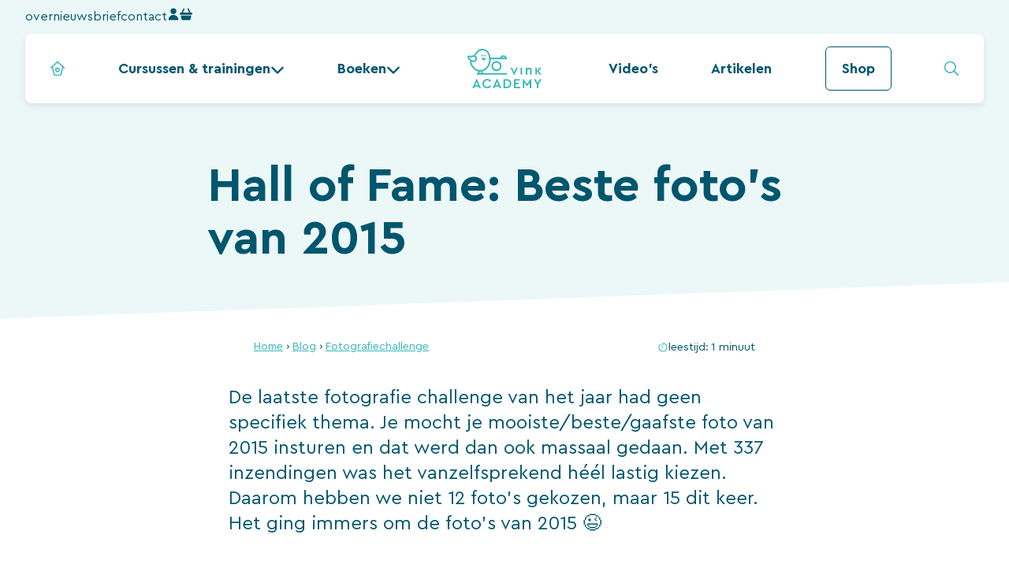

--- FILE ---
content_type: text/html; charset=UTF-8
request_url: https://vinkacademy.nl/fotografie-challenge/hall-of-fame-2015/
body_size: 28207
content:
<!DOCTYPE html>
<html lang="nl-NL" prefix="og: https://ogp.me/ns#">
<head>
	<meta charset="UTF-8">
	
            <script data-no-defer="1" data-ezscrex="false" data-cfasync="false" data-pagespeed-no-defer data-cookieconsent="ignore">
                var ctPublicFunctions = {"_ajax_nonce":"8d89e90b79","_rest_nonce":"594aa52c48","_ajax_url":"\/wp-admin\/admin-ajax.php","_rest_url":"https:\/\/vinkacademy.nl\/wp-json\/","data__cookies_type":"none","data__ajax_type":"rest","data__bot_detector_enabled":"1","data__frontend_data_log_enabled":1,"cookiePrefix":"","wprocket_detected":false,"host_url":"vinkacademy.nl","text__ee_click_to_select":"Klik om de hele gegevens te selecteren","text__ee_original_email":"De volledige tekst is","text__ee_got_it":"Duidelijk","text__ee_blocked":"Geblokkeerd","text__ee_cannot_connect":"Kan geen verbinding maken","text__ee_cannot_decode":"Kan e-mail niet decoderen. Onbekende reden","text__ee_email_decoder":"Cleantalk e-mail decoder","text__ee_wait_for_decoding":"De magie is onderweg!","text__ee_decoding_process":"Wacht een paar seconden terwijl we de contactgegevens decoderen."}
            </script>
        
            <script data-no-defer="1" data-ezscrex="false" data-cfasync="false" data-pagespeed-no-defer data-cookieconsent="ignore">
                var ctPublic = {"_ajax_nonce":"8d89e90b79","settings__forms__check_internal":"0","settings__forms__check_external":"0","settings__forms__force_protection":"0","settings__forms__search_test":"1","settings__forms__wc_add_to_cart":"0","settings__data__bot_detector_enabled":"1","settings__sfw__anti_crawler":0,"blog_home":"https:\/\/vinkacademy.nl\/","pixel__setting":"3","pixel__enabled":false,"pixel__url":null,"data__email_check_before_post":"1","data__email_check_exist_post":"1","data__cookies_type":"none","data__key_is_ok":true,"data__visible_fields_required":true,"wl_brandname":"Anti-Spam by CleanTalk","wl_brandname_short":"CleanTalk","ct_checkjs_key":1699663365,"emailEncoderPassKey":"6b42a2b000fb4be35ae0a039d585472b","bot_detector_forms_excluded":"W10=","advancedCacheExists":false,"varnishCacheExists":false,"wc_ajax_add_to_cart":true}
            </script>
        <meta name="viewport" content="width=device-width, initial-scale=1">
<!-- Search Engine Optimization door Rank Math PRO - https://rankmath.com/ -->
<title>Hall of Fame: Beste foto&#039;s van 2015 - Vink Academy</title><link rel="preload" href="https://vinkacademy.nl/wp-content/uploads/2025/11/mockup-hardcover-zonder-schaduw-198x300.jpg" as="image" imagesrcset="https://vinkacademy.nl/wp-content/uploads/2025/11/mockup-hardcover-zonder-schaduw-198x300.jpg 198w, https://vinkacademy.nl/wp-content/uploads/2025/11/mockup-hardcover-zonder-schaduw-676x1024.jpg 676w, https://vinkacademy.nl/wp-content/uploads/2025/11/mockup-hardcover-zonder-schaduw-768x1164.jpg 768w, https://vinkacademy.nl/wp-content/uploads/2025/11/mockup-hardcover-zonder-schaduw-1013x1536.jpg 1013w, https://vinkacademy.nl/wp-content/uploads/2025/11/mockup-hardcover-zonder-schaduw.jpg 1200w" imagesizes="(max-width: 198px) 100vw, 198px" fetchpriority="high"><link rel="preload" href="https://vinkacademy.nl/wp-content/uploads/2025/11/boek-reisfotografie-tweede-druk-2-255x300.jpg" as="image" imagesrcset="https://vinkacademy.nl/wp-content/uploads/2025/11/boek-reisfotografie-tweede-druk-2-255x300.jpg 255w, https://vinkacademy.nl/wp-content/uploads/2025/11/boek-reisfotografie-tweede-druk-2-869x1024.jpg 869w, https://vinkacademy.nl/wp-content/uploads/2025/11/boek-reisfotografie-tweede-druk-2-768x905.jpg 768w, https://vinkacademy.nl/wp-content/uploads/2025/11/boek-reisfotografie-tweede-druk-2-1304x1536.jpg 1304w, https://vinkacademy.nl/wp-content/uploads/2025/11/boek-reisfotografie-tweede-druk-2.jpg 1400w" imagesizes="(max-width: 255px) 100vw, 255px" fetchpriority="high">
<meta name="description" content="Iedereen die deze maand of het afgelopen jaar heeft meegedaan wil ik ontzettend bedanken. Het is elke keer weer genieten van jullie prachtige inzendingen. In"/>
<meta name="robots" content="follow, index, max-snippet:-1, max-video-preview:-1, max-image-preview:large"/>
<link rel="canonical" href="https://vinkacademy.nl/fotografie-challenge/hall-of-fame-2015/" />
<meta property="og:locale" content="nl_NL" />
<meta property="og:type" content="article" />
<meta property="og:title" content="Hall of Fame: Beste foto&#039;s van 2015 - Vink Academy" />
<meta property="og:description" content="Iedereen die deze maand of het afgelopen jaar heeft meegedaan wil ik ontzettend bedanken. Het is elke keer weer genieten van jullie prachtige inzendingen. In" />
<meta property="og:url" content="https://vinkacademy.nl/fotografie-challenge/hall-of-fame-2015/" />
<meta property="og:site_name" content="Bouwlocatie LMPR" />
<meta property="article:section" content="Fotografiechallenge" />
<meta property="og:updated_time" content="2025-12-09T11:59:20+01:00" />
<meta property="og:image" content="https://vinkacademy.nl/wp-content/uploads/johan_van_der_tuin-2015.jpg" />
<meta property="og:image:secure_url" content="https://vinkacademy.nl/wp-content/uploads/johan_van_der_tuin-2015.jpg" />
<meta property="og:image:width" content="1067" />
<meta property="og:image:height" content="800" />
<meta property="og:image:alt" content="Johan van der Tuin" />
<meta property="og:image:type" content="image/jpeg" />
<meta property="article:published_time" content="2015-12-30T09:12:47+01:00" />
<meta property="article:modified_time" content="2025-12-09T11:59:20+01:00" />
<meta name="twitter:card" content="summary_large_image" />
<meta name="twitter:title" content="Hall of Fame: Beste foto&#039;s van 2015 - Vink Academy" />
<meta name="twitter:description" content="Iedereen die deze maand of het afgelopen jaar heeft meegedaan wil ik ontzettend bedanken. Het is elke keer weer genieten van jullie prachtige inzendingen. In" />
<meta name="twitter:image" content="https://vinkacademy.nl/wp-content/uploads/johan_van_der_tuin-2015.jpg" />
<meta name="twitter:label1" content="Geschreven door" />
<meta name="twitter:data1" content="Laura" />
<meta name="twitter:label2" content="Tijd om te lezen" />
<meta name="twitter:data2" content="Minder dan een minuut" />
<script type="application/ld+json" class="rank-math-schema-pro">{"@context":"https://schema.org","@graph":[{"@type":["Person","Organization"],"@id":"https://vinkacademy.nl/#person","name":"Bouwlocatie LMPR","logo":{"@type":"ImageObject","@id":"https://vinkacademy.nl/#logo","url":"https://vinkacademy.nl/wp-content/uploads/2025/07/Vinkacademy-logo-lichtblauw.svg","contentUrl":"https://vinkacademy.nl/wp-content/uploads/2025/07/Vinkacademy-logo-lichtblauw.svg","caption":"Bouwlocatie LMPR","inLanguage":"nl-NL"},"image":{"@type":"ImageObject","@id":"https://vinkacademy.nl/#logo","url":"https://vinkacademy.nl/wp-content/uploads/2025/07/Vinkacademy-logo-lichtblauw.svg","contentUrl":"https://vinkacademy.nl/wp-content/uploads/2025/07/Vinkacademy-logo-lichtblauw.svg","caption":"Bouwlocatie LMPR","inLanguage":"nl-NL"}},{"@type":"WebSite","@id":"https://vinkacademy.nl/#website","url":"https://vinkacademy.nl","name":"Bouwlocatie LMPR","publisher":{"@id":"https://vinkacademy.nl/#person"},"inLanguage":"nl-NL"},{"@type":"ImageObject","@id":"https://vinkacademy.nl/wp-content/uploads/johan_van_der_tuin-2015.jpg","url":"https://vinkacademy.nl/wp-content/uploads/johan_van_der_tuin-2015.jpg","width":"1067","height":"800","caption":"Johan van der Tuin","inLanguage":"nl-NL"},{"@type":"BreadcrumbList","@id":"https://vinkacademy.nl/fotografie-challenge/hall-of-fame-2015/#breadcrumb","itemListElement":[{"@type":"ListItem","position":"1","item":{"@id":"https://vinkacademy.nl","name":"Home"}},{"@type":"ListItem","position":"2","item":{"@id":"https://vinkacademy.nl/blog/","name":"Blog"}},{"@type":"ListItem","position":"3","item":{"@id":"https://vinkacademy.nl/artikelen/fotografie-challenge/","name":"Fotografiechallenge"}},{"@type":"ListItem","position":"4","item":{"@id":"https://vinkacademy.nl/fotografie-challenge/hall-of-fame-2015/","name":"Hall of Fame: Beste foto&#8217;s van 2015"}}]},{"@type":"WebPage","@id":"https://vinkacademy.nl/fotografie-challenge/hall-of-fame-2015/#webpage","url":"https://vinkacademy.nl/fotografie-challenge/hall-of-fame-2015/","name":"Hall of Fame: Beste foto&#039;s van 2015 - Vink Academy","datePublished":"2015-12-30T09:12:47+01:00","dateModified":"2025-12-09T11:59:20+01:00","isPartOf":{"@id":"https://vinkacademy.nl/#website"},"primaryImageOfPage":{"@id":"https://vinkacademy.nl/wp-content/uploads/johan_van_der_tuin-2015.jpg"},"inLanguage":"nl-NL","breadcrumb":{"@id":"https://vinkacademy.nl/fotografie-challenge/hall-of-fame-2015/#breadcrumb"}},{"@type":"Person","@id":"https://vinkacademy.nl/author/laura/","name":"Laura","url":"https://vinkacademy.nl/author/laura/","image":{"@type":"ImageObject","@id":"https://secure.gravatar.com/avatar/99376745b7b5f52a48d73d8a12a20ee638b4237f95093a4c29d20048190d1ed3?s=96&amp;d=mm&amp;r=g","url":"https://secure.gravatar.com/avatar/99376745b7b5f52a48d73d8a12a20ee638b4237f95093a4c29d20048190d1ed3?s=96&amp;d=mm&amp;r=g","caption":"Laura","inLanguage":"nl-NL"}},{"@type":"BlogPosting","headline":"Hall of Fame: Beste foto&#039;s van 2015 - Vink Academy","datePublished":"2015-12-30T09:12:47+01:00","dateModified":"2025-12-09T11:59:20+01:00","articleSection":"Fotografiechallenge, Hall of Fame","author":{"@id":"https://vinkacademy.nl/author/laura/","name":"Laura"},"publisher":{"@id":"https://vinkacademy.nl/#person"},"description":"Iedereen die deze maand of het afgelopen jaar heeft meegedaan wil ik ontzettend bedanken. Het is elke keer weer genieten van jullie prachtige inzendingen. In","name":"Hall of Fame: Beste foto&#039;s van 2015 - Vink Academy","@id":"https://vinkacademy.nl/fotografie-challenge/hall-of-fame-2015/#richSnippet","isPartOf":{"@id":"https://vinkacademy.nl/fotografie-challenge/hall-of-fame-2015/#webpage"},"image":{"@id":"https://vinkacademy.nl/wp-content/uploads/johan_van_der_tuin-2015.jpg"},"inLanguage":"nl-NL","mainEntityOfPage":{"@id":"https://vinkacademy.nl/fotografie-challenge/hall-of-fame-2015/#webpage"}}]}</script>
<!-- /Rank Math WordPress SEO plugin -->

<script type='application/javascript'  id='pys-version-script'>console.log('PixelYourSite Free version 11.1.5.2');</script>
<link rel='dns-prefetch' href='//fd.cleantalk.org' />
<link rel="alternate" title="oEmbed (JSON)" type="application/json+oembed" href="https://vinkacademy.nl/wp-json/oembed/1.0/embed?url=https%3A%2F%2Fvinkacademy.nl%2Ffotografie-challenge%2Fhall-of-fame-2015%2F" />
<link rel="alternate" title="oEmbed (XML)" type="text/xml+oembed" href="https://vinkacademy.nl/wp-json/oembed/1.0/embed?url=https%3A%2F%2Fvinkacademy.nl%2Ffotografie-challenge%2Fhall-of-fame-2015%2F&#038;format=xml" />
<style id='wp-img-auto-sizes-contain-inline-css'>
img:is([sizes=auto i],[sizes^="auto," i]){contain-intrinsic-size:3000px 1500px}
/*# sourceURL=wp-img-auto-sizes-contain-inline-css */
</style>
<style id='wp-block-library-inline-css'>
:root{--wp-block-synced-color:#7a00df;--wp-block-synced-color--rgb:122,0,223;--wp-bound-block-color:var(--wp-block-synced-color);--wp-editor-canvas-background:#ddd;--wp-admin-theme-color:#007cba;--wp-admin-theme-color--rgb:0,124,186;--wp-admin-theme-color-darker-10:#006ba1;--wp-admin-theme-color-darker-10--rgb:0,107,160.5;--wp-admin-theme-color-darker-20:#005a87;--wp-admin-theme-color-darker-20--rgb:0,90,135;--wp-admin-border-width-focus:2px}@media (min-resolution:192dpi){:root{--wp-admin-border-width-focus:1.5px}}.wp-element-button{cursor:pointer}:root .has-very-light-gray-background-color{background-color:#eee}:root .has-very-dark-gray-background-color{background-color:#313131}:root .has-very-light-gray-color{color:#eee}:root .has-very-dark-gray-color{color:#313131}:root .has-vivid-green-cyan-to-vivid-cyan-blue-gradient-background{background:linear-gradient(135deg,#00d084,#0693e3)}:root .has-purple-crush-gradient-background{background:linear-gradient(135deg,#34e2e4,#4721fb 50%,#ab1dfe)}:root .has-hazy-dawn-gradient-background{background:linear-gradient(135deg,#faaca8,#dad0ec)}:root .has-subdued-olive-gradient-background{background:linear-gradient(135deg,#fafae1,#67a671)}:root .has-atomic-cream-gradient-background{background:linear-gradient(135deg,#fdd79a,#004a59)}:root .has-nightshade-gradient-background{background:linear-gradient(135deg,#330968,#31cdcf)}:root .has-midnight-gradient-background{background:linear-gradient(135deg,#020381,#2874fc)}:root{--wp--preset--font-size--normal:16px;--wp--preset--font-size--huge:42px}.has-regular-font-size{font-size:1em}.has-larger-font-size{font-size:2.625em}.has-normal-font-size{font-size:var(--wp--preset--font-size--normal)}.has-huge-font-size{font-size:var(--wp--preset--font-size--huge)}.has-text-align-center{text-align:center}.has-text-align-left{text-align:left}.has-text-align-right{text-align:right}.has-fit-text{white-space:nowrap!important}#end-resizable-editor-section{display:none}.aligncenter{clear:both}.items-justified-left{justify-content:flex-start}.items-justified-center{justify-content:center}.items-justified-right{justify-content:flex-end}.items-justified-space-between{justify-content:space-between}.screen-reader-text{border:0;clip-path:inset(50%);height:1px;margin:-1px;overflow:hidden;padding:0;position:absolute;width:1px;word-wrap:normal!important}.screen-reader-text:focus{background-color:#ddd;clip-path:none;color:#444;display:block;font-size:1em;height:auto;left:5px;line-height:normal;padding:15px 23px 14px;text-decoration:none;top:5px;width:auto;z-index:100000}html :where(.has-border-color){border-style:solid}html :where([style*=border-top-color]){border-top-style:solid}html :where([style*=border-right-color]){border-right-style:solid}html :where([style*=border-bottom-color]){border-bottom-style:solid}html :where([style*=border-left-color]){border-left-style:solid}html :where([style*=border-width]){border-style:solid}html :where([style*=border-top-width]){border-top-style:solid}html :where([style*=border-right-width]){border-right-style:solid}html :where([style*=border-bottom-width]){border-bottom-style:solid}html :where([style*=border-left-width]){border-left-style:solid}html :where(img[class*=wp-image-]){height:auto;max-width:100%}:where(figure){margin:0 0 1em}html :where(.is-position-sticky){--wp-admin--admin-bar--position-offset:var(--wp-admin--admin-bar--height,0px)}@media screen and (max-width:600px){html :where(.is-position-sticky){--wp-admin--admin-bar--position-offset:0px}}

/*# sourceURL=wp-block-library-inline-css */
</style><style id='wp-block-post-time-to-read-inline-css'>
.wp-block-post-time-to-read{box-sizing:border-box}
/*# sourceURL=https://vinkacademy.nl/wp-includes/blocks/post-time-to-read/style.min.css */
</style>
<style id='wp-block-site-logo-inline-css'>
.wp-block-site-logo{box-sizing:border-box;line-height:0}.wp-block-site-logo a{display:inline-block;line-height:0}.wp-block-site-logo.is-default-size img{height:auto;width:120px}.wp-block-site-logo img{height:auto;max-width:100%}.wp-block-site-logo a,.wp-block-site-logo img{border-radius:inherit}.wp-block-site-logo.aligncenter{margin-left:auto;margin-right:auto;text-align:center}:root :where(.wp-block-site-logo.is-style-rounded){border-radius:9999px}
/*# sourceURL=https://vinkacademy.nl/wp-includes/blocks/site-logo/style.min.css */
</style>
<style id='wp-block-paragraph-inline-css'>
.is-small-text{font-size:.875em}.is-regular-text{font-size:1em}.is-large-text{font-size:2.25em}.is-larger-text{font-size:3em}.has-drop-cap:not(:focus):first-letter{float:left;font-size:8.4em;font-style:normal;font-weight:100;line-height:.68;margin:.05em .1em 0 0;text-transform:uppercase}body.rtl .has-drop-cap:not(:focus):first-letter{float:none;margin-left:.1em}p.has-drop-cap.has-background{overflow:hidden}:root :where(p.has-background){padding:1.25em 2.375em}:where(p.has-text-color:not(.has-link-color)) a{color:inherit}p.has-text-align-left[style*="writing-mode:vertical-lr"],p.has-text-align-right[style*="writing-mode:vertical-rl"]{rotate:180deg}
/*# sourceURL=https://vinkacademy.nl/wp-includes/blocks/paragraph/style.min.css */
</style>
<style id='wp-block-separator-inline-css'>
@charset "UTF-8";.wp-block-separator{border:none;border-top:2px solid}:root :where(.wp-block-separator.is-style-dots){height:auto;line-height:1;text-align:center}:root :where(.wp-block-separator.is-style-dots):before{color:currentColor;content:"···";font-family:serif;font-size:1.5em;letter-spacing:2em;padding-left:2em}.wp-block-separator.is-style-dots{background:none!important;border:none!important}
/*# sourceURL=https://vinkacademy.nl/wp-includes/blocks/separator/style.min.css */
</style>
<style id='global-styles-inline-css'>
:root{--wp--preset--aspect-ratio--square: 1;--wp--preset--aspect-ratio--4-3: 4/3;--wp--preset--aspect-ratio--3-4: 3/4;--wp--preset--aspect-ratio--3-2: 3/2;--wp--preset--aspect-ratio--2-3: 2/3;--wp--preset--aspect-ratio--16-9: 16/9;--wp--preset--aspect-ratio--9-16: 9/16;--wp--preset--color--black: #000000;--wp--preset--color--cyan-bluish-gray: #abb8c3;--wp--preset--color--white: #ffffff;--wp--preset--color--pale-pink: #f78da7;--wp--preset--color--vivid-red: #cf2e2e;--wp--preset--color--luminous-vivid-orange: #ff6900;--wp--preset--color--luminous-vivid-amber: #fcb900;--wp--preset--color--light-green-cyan: #7bdcb5;--wp--preset--color--vivid-green-cyan: #00d084;--wp--preset--color--pale-cyan-blue: #8ed1fc;--wp--preset--color--vivid-cyan-blue: #0693e3;--wp--preset--color--vivid-purple: #9b51e0;--wp--preset--color--contrast: var(--contrast);--wp--preset--color--contrast-2: var(--contrast-2);--wp--preset--color--contrast-3: var(--contrast-3);--wp--preset--color--base-3: var(--base-3);--wp--preset--color--accent: var(--accent);--wp--preset--color--accent-dark: var(--accent-dark);--wp--preset--color--accent-light: var(--accent-light);--wp--preset--color--accent-2: var(--accent-2);--wp--preset--color--accent-2-light: var(--accent-2-light);--wp--preset--color--accent-2-lightlight: var(--accent-2-lightlight);--wp--preset--color--accent-3: var(--accent-3);--wp--preset--color--accent-medium: var(--accent-medium);--wp--preset--gradient--vivid-cyan-blue-to-vivid-purple: linear-gradient(135deg,rgb(6,147,227) 0%,rgb(155,81,224) 100%);--wp--preset--gradient--light-green-cyan-to-vivid-green-cyan: linear-gradient(135deg,rgb(122,220,180) 0%,rgb(0,208,130) 100%);--wp--preset--gradient--luminous-vivid-amber-to-luminous-vivid-orange: linear-gradient(135deg,rgb(252,185,0) 0%,rgb(255,105,0) 100%);--wp--preset--gradient--luminous-vivid-orange-to-vivid-red: linear-gradient(135deg,rgb(255,105,0) 0%,rgb(207,46,46) 100%);--wp--preset--gradient--very-light-gray-to-cyan-bluish-gray: linear-gradient(135deg,rgb(238,238,238) 0%,rgb(169,184,195) 100%);--wp--preset--gradient--cool-to-warm-spectrum: linear-gradient(135deg,rgb(74,234,220) 0%,rgb(151,120,209) 20%,rgb(207,42,186) 40%,rgb(238,44,130) 60%,rgb(251,105,98) 80%,rgb(254,248,76) 100%);--wp--preset--gradient--blush-light-purple: linear-gradient(135deg,rgb(255,206,236) 0%,rgb(152,150,240) 100%);--wp--preset--gradient--blush-bordeaux: linear-gradient(135deg,rgb(254,205,165) 0%,rgb(254,45,45) 50%,rgb(107,0,62) 100%);--wp--preset--gradient--luminous-dusk: linear-gradient(135deg,rgb(255,203,112) 0%,rgb(199,81,192) 50%,rgb(65,88,208) 100%);--wp--preset--gradient--pale-ocean: linear-gradient(135deg,rgb(255,245,203) 0%,rgb(182,227,212) 50%,rgb(51,167,181) 100%);--wp--preset--gradient--electric-grass: linear-gradient(135deg,rgb(202,248,128) 0%,rgb(113,206,126) 100%);--wp--preset--gradient--midnight: linear-gradient(135deg,rgb(2,3,129) 0%,rgb(40,116,252) 100%);--wp--preset--font-size--small: 13px;--wp--preset--font-size--medium: 20px;--wp--preset--font-size--large: 36px;--wp--preset--font-size--x-large: 42px;--wp--preset--spacing--20: 0.44rem;--wp--preset--spacing--30: 0.67rem;--wp--preset--spacing--40: 1rem;--wp--preset--spacing--50: 1.5rem;--wp--preset--spacing--60: 2.25rem;--wp--preset--spacing--70: 3.38rem;--wp--preset--spacing--80: 5.06rem;--wp--preset--shadow--natural: 6px 6px 9px rgba(0, 0, 0, 0.2);--wp--preset--shadow--deep: 12px 12px 50px rgba(0, 0, 0, 0.4);--wp--preset--shadow--sharp: 6px 6px 0px rgba(0, 0, 0, 0.2);--wp--preset--shadow--outlined: 6px 6px 0px -3px rgb(255, 255, 255), 6px 6px rgb(0, 0, 0);--wp--preset--shadow--crisp: 6px 6px 0px rgb(0, 0, 0);}:where(.is-layout-flex){gap: 0.5em;}:where(.is-layout-grid){gap: 0.5em;}body .is-layout-flex{display: flex;}.is-layout-flex{flex-wrap: wrap;align-items: center;}.is-layout-flex > :is(*, div){margin: 0;}body .is-layout-grid{display: grid;}.is-layout-grid > :is(*, div){margin: 0;}:where(.wp-block-columns.is-layout-flex){gap: 2em;}:where(.wp-block-columns.is-layout-grid){gap: 2em;}:where(.wp-block-post-template.is-layout-flex){gap: 1.25em;}:where(.wp-block-post-template.is-layout-grid){gap: 1.25em;}.has-black-color{color: var(--wp--preset--color--black) !important;}.has-cyan-bluish-gray-color{color: var(--wp--preset--color--cyan-bluish-gray) !important;}.has-white-color{color: var(--wp--preset--color--white) !important;}.has-pale-pink-color{color: var(--wp--preset--color--pale-pink) !important;}.has-vivid-red-color{color: var(--wp--preset--color--vivid-red) !important;}.has-luminous-vivid-orange-color{color: var(--wp--preset--color--luminous-vivid-orange) !important;}.has-luminous-vivid-amber-color{color: var(--wp--preset--color--luminous-vivid-amber) !important;}.has-light-green-cyan-color{color: var(--wp--preset--color--light-green-cyan) !important;}.has-vivid-green-cyan-color{color: var(--wp--preset--color--vivid-green-cyan) !important;}.has-pale-cyan-blue-color{color: var(--wp--preset--color--pale-cyan-blue) !important;}.has-vivid-cyan-blue-color{color: var(--wp--preset--color--vivid-cyan-blue) !important;}.has-vivid-purple-color{color: var(--wp--preset--color--vivid-purple) !important;}.has-black-background-color{background-color: var(--wp--preset--color--black) !important;}.has-cyan-bluish-gray-background-color{background-color: var(--wp--preset--color--cyan-bluish-gray) !important;}.has-white-background-color{background-color: var(--wp--preset--color--white) !important;}.has-pale-pink-background-color{background-color: var(--wp--preset--color--pale-pink) !important;}.has-vivid-red-background-color{background-color: var(--wp--preset--color--vivid-red) !important;}.has-luminous-vivid-orange-background-color{background-color: var(--wp--preset--color--luminous-vivid-orange) !important;}.has-luminous-vivid-amber-background-color{background-color: var(--wp--preset--color--luminous-vivid-amber) !important;}.has-light-green-cyan-background-color{background-color: var(--wp--preset--color--light-green-cyan) !important;}.has-vivid-green-cyan-background-color{background-color: var(--wp--preset--color--vivid-green-cyan) !important;}.has-pale-cyan-blue-background-color{background-color: var(--wp--preset--color--pale-cyan-blue) !important;}.has-vivid-cyan-blue-background-color{background-color: var(--wp--preset--color--vivid-cyan-blue) !important;}.has-vivid-purple-background-color{background-color: var(--wp--preset--color--vivid-purple) !important;}.has-black-border-color{border-color: var(--wp--preset--color--black) !important;}.has-cyan-bluish-gray-border-color{border-color: var(--wp--preset--color--cyan-bluish-gray) !important;}.has-white-border-color{border-color: var(--wp--preset--color--white) !important;}.has-pale-pink-border-color{border-color: var(--wp--preset--color--pale-pink) !important;}.has-vivid-red-border-color{border-color: var(--wp--preset--color--vivid-red) !important;}.has-luminous-vivid-orange-border-color{border-color: var(--wp--preset--color--luminous-vivid-orange) !important;}.has-luminous-vivid-amber-border-color{border-color: var(--wp--preset--color--luminous-vivid-amber) !important;}.has-light-green-cyan-border-color{border-color: var(--wp--preset--color--light-green-cyan) !important;}.has-vivid-green-cyan-border-color{border-color: var(--wp--preset--color--vivid-green-cyan) !important;}.has-pale-cyan-blue-border-color{border-color: var(--wp--preset--color--pale-cyan-blue) !important;}.has-vivid-cyan-blue-border-color{border-color: var(--wp--preset--color--vivid-cyan-blue) !important;}.has-vivid-purple-border-color{border-color: var(--wp--preset--color--vivid-purple) !important;}.has-vivid-cyan-blue-to-vivid-purple-gradient-background{background: var(--wp--preset--gradient--vivid-cyan-blue-to-vivid-purple) !important;}.has-light-green-cyan-to-vivid-green-cyan-gradient-background{background: var(--wp--preset--gradient--light-green-cyan-to-vivid-green-cyan) !important;}.has-luminous-vivid-amber-to-luminous-vivid-orange-gradient-background{background: var(--wp--preset--gradient--luminous-vivid-amber-to-luminous-vivid-orange) !important;}.has-luminous-vivid-orange-to-vivid-red-gradient-background{background: var(--wp--preset--gradient--luminous-vivid-orange-to-vivid-red) !important;}.has-very-light-gray-to-cyan-bluish-gray-gradient-background{background: var(--wp--preset--gradient--very-light-gray-to-cyan-bluish-gray) !important;}.has-cool-to-warm-spectrum-gradient-background{background: var(--wp--preset--gradient--cool-to-warm-spectrum) !important;}.has-blush-light-purple-gradient-background{background: var(--wp--preset--gradient--blush-light-purple) !important;}.has-blush-bordeaux-gradient-background{background: var(--wp--preset--gradient--blush-bordeaux) !important;}.has-luminous-dusk-gradient-background{background: var(--wp--preset--gradient--luminous-dusk) !important;}.has-pale-ocean-gradient-background{background: var(--wp--preset--gradient--pale-ocean) !important;}.has-electric-grass-gradient-background{background: var(--wp--preset--gradient--electric-grass) !important;}.has-midnight-gradient-background{background: var(--wp--preset--gradient--midnight) !important;}.has-small-font-size{font-size: var(--wp--preset--font-size--small) !important;}.has-medium-font-size{font-size: var(--wp--preset--font-size--medium) !important;}.has-large-font-size{font-size: var(--wp--preset--font-size--large) !important;}.has-x-large-font-size{font-size: var(--wp--preset--font-size--x-large) !important;}
/*# sourceURL=global-styles-inline-css */
</style>
<style id='core-block-supports-inline-css'>
.wp-container-core-group-is-layout-ad2f72ca{flex-wrap:nowrap;}
/*# sourceURL=core-block-supports-inline-css */
</style>

<style id='classic-theme-styles-inline-css'>
/*! This file is auto-generated */
.wp-block-button__link{color:#fff;background-color:#32373c;border-radius:9999px;box-shadow:none;text-decoration:none;padding:calc(.667em + 2px) calc(1.333em + 2px);font-size:1.125em}.wp-block-file__button{background:#32373c;color:#fff;text-decoration:none}
/*# sourceURL=/wp-includes/css/classic-themes.min.css */
</style>
<link rel='stylesheet' id='cleantalk-public-css-css' href='https://vinkacademy.nl/wp-content/plugins/cleantalk-spam-protect/css/cleantalk-public.min.css?ver=6.70.1_1766464776' media='all' />
<link rel='stylesheet' id='cleantalk-email-decoder-css-css' href='https://vinkacademy.nl/wp-content/plugins/cleantalk-spam-protect/css/cleantalk-email-decoder.min.css?ver=6.70.1_1766464776' media='all' />
<link rel='stylesheet' id='twenty-twenty-css' href='https://vinkacademy.nl/wp-content/plugins/smart-before-after-viewer/includes/twentytwenty/css/twentytwenty.min.css?ver=6.9' media='all' />
<link rel='stylesheet' id='brb-public-main-css-css' href='https://vinkacademy.nl/wp-content/plugins/business-reviews-bundle/assets/css/public-main.css?ver=1.9.131' media='all' />
<link rel='stylesheet' id='swipercssbundle-css' href='https://vinkacademy.nl/wp-content/themes/generatepress_child/assets/js/swiperjs/swiper-bundle.min.css?ver=6.9' media='all' />
<link rel='stylesheet' id='generate-comments-css' href='https://vinkacademy.nl/wp-content/themes/generatepress/assets/css/components/comments.min.css?ver=3.6.1' media='all' />
<link rel='stylesheet' id='generate-style-css' href='https://vinkacademy.nl/wp-content/themes/generatepress/assets/css/main.min.css?ver=3.6.1' media='all' />
<style id='generate-style-inline-css'>
.is-right-sidebar{width:30%;}.is-left-sidebar{width:30%;}.site-content .content-area{width:100%;}@media (max-width: 768px){.main-navigation .menu-toggle,.sidebar-nav-mobile:not(#sticky-placeholder){display:block;}.main-navigation ul,.gen-sidebar-nav,.main-navigation:not(.slideout-navigation):not(.toggled) .main-nav > ul,.has-inline-mobile-toggle #site-navigation .inside-navigation > *:not(.navigation-search):not(.main-nav){display:none;}.nav-align-right .inside-navigation,.nav-align-center .inside-navigation{justify-content:space-between;}}
#content {max-width: 818px;margin-left: auto;margin-right: auto;}
.dynamic-author-image-rounded{border-radius:100%;}.dynamic-featured-image, .dynamic-author-image{vertical-align:middle;}.one-container.blog .dynamic-content-template:not(:last-child), .one-container.archive .dynamic-content-template:not(:last-child){padding-bottom:0px;}.dynamic-entry-excerpt > p:last-child{margin-bottom:0px;}
/*# sourceURL=generate-style-inline-css */
</style>
<link rel='stylesheet' id='slb_core-css' href='https://vinkacademy.nl/wp-content/plugins/simple-lightbox/client/css/app.css?ver=2.9.4' media='all' />
<link rel='stylesheet' id='generatepress-dynamic-css' href='https://vinkacademy.nl/wp-content/uploads/generatepress/style.min.css?ver=1765459145' media='all' />
<link rel='stylesheet' id='generate-child-css' href='https://vinkacademy.nl/wp-content/themes/generatepress_child/style.css?ver=1766217368' media='all' />
<link rel='stylesheet' id='generateblocks-global-css' href='https://vinkacademy.nl/wp-content/uploads/generateblocks/style-global.css?ver=1766048114' media='all' />
<link rel='stylesheet' id='generateblocks-classic-menu-css' href='https://vinkacademy.nl/wp-content/plugins/generateblocks-pro/dist/classic-menu-style.css?ver=2.5.0' media='all' />
<link rel='stylesheet' id='generateblocks-accordion-css' href='https://vinkacademy.nl/wp-content/plugins/generateblocks-pro/dist/accordion-style.css?ver=2.5.0' media='all' />
<style id='generateblocks-inline-css'>
:root{--gb-container-width:1304px;}.gb-container .wp-block-image img{vertical-align:middle;}.gb-grid-wrapper .wp-block-image{margin-bottom:0;}.gb-highlight{background:none;}.gb-shape{line-height:0;}.gb-container-link{position:absolute;top:0;right:0;bottom:0;left:0;z-index:99;}.gb-element-9b715c69{align-items:center;color:var(--accent-dark);column-gap:2rem;display:flex;font-size:1rem;font-style:none;justify-items:end;justify-self:end;list-style-type:none;margin-bottom:0px;margin-left:0px;padding-bottom:0.5rem;padding-top:0.5rem;text-transform:lowercase}.gb-element-9b715c69 a{color:var(--accent-dark);text-decoration:none}@media (max-width:767px){.gb-element-9b715c69{display:none !important}}.gb-element-a5152068{align-items:center;background-color:var(--base-3);box-shadow:0px 4px 10px 0px rgba(0,0,0,0.08);display:flex;justify-content:space-between;border-radius:var(--border-radius-medium);padding:1rem 2rem}.gb-element-a5152068 a{color:var(--accent-dark);text-decoration:none;font-weight:600}.gb-element-a5152068 p{margin-bottom:0px}@media (max-width:767px){.gb-element-a5152068{margin-left:auto;margin-right:auto;margin-top:10px;padding-left:1rem;padding-right:1rem;top:1rem;width:calc(100% - 2rem);z-index:1000}}.gb-element-c141708a{align-items:center;display:flex;flex-grow:1;justify-content:space-between;max-width:444px}.gb-element-91c3d557{align-items:center;column-gap:2rem;display:inline-flex;flex-direction:row;height:60px;margin-top:1rem}.gb-element-6e112c03{column-gap:1em;display:grid;grid-template-columns:repeat(2,minmax(0,1fr));row-gap:1em}@media (max-width:767px){.gb-element-6e112c03{grid-template-columns:1fr}}.gb-element-ea488841{display:grid;margin-top:1em;row-gap:1rem}.gb-element-a83f6f1e{display:grid;row-gap:1rem}.gb-element-da1d5261{column-gap:4rem;display:grid;grid-template-columns:1fr 1fr 1fr;margin-top:1em;row-gap:2rem}.gb-element-39070bfd{max-width:200px;text-align:center}.gb-element-948e0faf{max-width:200px;text-align:center}.gb-element-2c2346d8{max-width:200px;text-align:center}.gb-element-c94cadb1{margin-left:2rem;margin-right:2rem}.gb-element-988eb7b7{align-items:center;display:flex;flex-grow:1;justify-content:space-between;max-width:444px}@media (max-width:1024px){.gb-element-988eb7b7{justify-content:flex-end}}.gb-element-275dae00{background-color:var(--accent-dark);color:var(--base-3);position:relative;z-index:5}.gb-element-41d0c99c{padding-bottom:3rem;padding-top:6rem}@media (max-width:767px){.gb-element-41d0c99c{padding-bottom:3rem;padding-top:3rem}}.gb-element-189655ff{display:grid;grid-template-columns:auto 1fr;justify-content:space-between;row-gap:1rem}@media (max-width:1024px){.gb-element-189655ff{grid-template-columns:1fr}}@media (max-width:767px){.gb-element-189655ff{grid-template-columns:1fr}}.gb-element-d68512aa{column-gap:3rem;display:grid;grid-template-columns:repeat(3,minmax(0,1fr));row-gap:1rem}@media (max-width:767px){.gb-element-d68512aa{grid-template-columns:1fr}}.gb-element-4c6caf25{margin-left:auto;max-width:400px}@media (max-width:1024px){.gb-element-4c6caf25{margin-left:0px}}@media (max-width:767px){.gb-element-4c6caf25{margin-left:0px}}@media (min-width:1025px){.gb-element-48e06b8c{display:none !important}}@media (max-width:1024px) and (min-width:768px){.gb-element-48e06b8c{display:none !important}}@media (max-width:767px){.gb-element-48e06b8c{padding-bottom:1.5rem;padding-top:1.5rem}}.gb-element-2113401c{column-gap:1.5rem;display:flex}@media (max-width:767px){.gb-element-2113401c{justify-content:center}}.gb-element-a398cadf{padding-bottom:2rem;position:relative}@media (max-width:767px){.gb-element-a398cadf{padding-bottom:1.5rem}}.gb-element-bb1c2406{display:grid;grid-template-columns:repeat(3,minmax(0,1fr));justify-content:space-between;position:relative;z-index:1}@media (max-width:767px){.gb-element-bb1c2406{align-items:flex-start;grid-template-columns:1fr;justify-content:center}}@media (max-width:767px){.gb-element-b80ca0ab{display:none !important}}.gb-element-7191daf2{column-gap:1rem;display:flex;row-gap:1rem}.gb-element-05f73c19{max-width:400px;padding-top:4rem;text-align:center}@media (max-width:767px){.gb-element-05f73c19{margin-left:auto;margin-right:auto}}@media (max-width:767px){.gb-element-5ba5803c{display:none !important}}.gb-element-f45ce1fe{column-gap:1.5rem;display:flex}.gb-element-12e2bb19{background-color:var(--accent-light);margin-bottom:6rem;padding-bottom:6rem;padding-top:6rem;position:relative}@media (max-width:767px){.gb-element-12e2bb19{padding-bottom:3rem;padding-top:3rem}}@media (max-width:767px){.gb-element-b4ff84fe{display:none !important}}.gb-element-1cbc4102{column-gap:1.5rem;display:grid;margin-top:6rem;row-gap:1.5rem}@media (max-width:767px){.gb-element-1cbc4102{margin-top:3rem}}.gb-element-77d298cc{align-items:flex-end;display:flex;justify-content:space-between}.gb-element-0f82c6d3{border-top-left-radius:var(--border-radius-medium);border-top-right-radius:var(--border-radius-medium);display:flex;line-height:0px;overflow-x:hidden;overflow-y:hidden}.gb-element-394637e1{background-color:var(--base-3);border-bottom-left-radius:var(--border-radius-medium);border-bottom-right-radius:var(--border-radius-medium);border-top-color:var(--contrast-2);column-gap:0.75rem;display:flex;flex-direction:column;height:100%;row-gap:0.75rem;border-right:1px solid var(--contrast-2);border-bottom:1px solid var(--contrast-2);border-left:1px solid var(--contrast-2);padding:0.75rem 1.5rem}.gb-element-bcba62cc{display:flex}.gb-element-2b94180b{text-align:center}@media (min-width:1025px){.gb-element-2b94180b{display:none !important}}@media (max-width:1024px) and (min-width:768px){.gb-element-2b94180b{display:none !important}}.gb-element-5288215f{margin-bottom:0rem;padding-bottom:3rem}@media (max-width:1024px){.gb-element-5288215f{margin-bottom:0rem}}@media (max-width:767px){.gb-element-5288215f{margin-bottom:3rem}}.gb-element-6937b1c2{align-items:flex-end;display:flex}.gb-element-250ef638{display:grid;grid-template-columns:1fr;justify-content:space-between;max-width:700px;padding-top:1.5rem;row-gap:3rem}@media (max-width:1024px){.gb-element-250ef638{display:none !important}}@media (max-width:767px){.gb-element-250ef638{grid-template-columns:1fr}}.gb-element-e4e853d4{font-size:14px;margin-bottom:1rem}.gb-element-9c8610fd{align-items:flex-start;column-gap:1rem;display:grid;grid-template-columns:1fr auto;row-gap:1rem;text-align:left}@media (max-width:1024px){.gb-element-9c8610fd{align-items:flex-start;grid-template-columns:1fr;justify-content:flex-start}}.gb-element-63f9e88b{column-gap:1.5rem;display:grid;row-gap:1.5rem;margin:2rem 1rem 6rem 1rem}@media (max-width:767px){.gb-element-63f9e88b{margin-bottom:3rem;margin-top:3rem}}.gb-element-4eba98d2{display:flex}.gb-element-8d3d00d7{border-bottom-right-radius:var(--border-radius-medium);border-top-right-radius:var(--border-radius-medium);column-gap:0.75rem;display:flex;flex-direction:column;row-gap:0.75rem;border:1px solid var(--contrast-2);padding:0.75rem 1.5rem}@media (max-width:767px){.gb-element-8d3d00d7{border-top-right-radius:0px}}.gb-text-576ffa52 .gb-shape svg{color:var(--accent-dark)}.gb-text-13e4bd74 .gb-shape svg{color:var(--accent-dark)}.gb-text-f16ab31e .gb-shape svg{color:var(--accent-dark)}.gb-text-f6ad50a7:is(:hover,:focus) .gb-shape svg{color:var(--accent-dark);transition:color 0.2s ease 0s}.gb-text-f6ad50a7 .gb-shape svg{color:var(--accent)}@media (max-width:1024px){.gb-text-f6ad50a7{display:none !important}}.gb-text-d06aaa2a{padding-top:1rem}.gb-text-5dff205b{text-align:center}@media (max-width:1024px){.gb-text-5dff205b{display:none !important}}.gb-text-1d8cc745{text-align:center}.gb-text-4c6171ec{text-align:center}@media (max-width:1024px){.gb-text-4c6171ec{display:none !important}}.gb-text-bb7b3f92{text-align:center}.gb-text-9dec7cd4{text-align:center}@media (max-width:1024px){.gb-text-9dec7cd4{display:none !important}}.gb-text-83b48266{text-align:center}@media (max-width:1024px){.gb-text-3dffc981{display:none !important}}@media (max-width:1024px){.gb-text-fefee91d{display:none !important}}@media (max-width:1024px){.gb-text-93fa9eed{display:none !important}}.gb-text-db1a9d05{font-weight:300;text-transform:uppercase}.gb-text-db1a9d05:is(:hover,:focus) .gb-shape svg{color:var(--accent-dark);transition:color 0.2s ease 0s}.gb-text-db1a9d05 .gb-shape svg{color:var(--accent)}@media (max-width:1024px){.gb-text-db1a9d05{align-items:center;column-gap:0.5rem;display:flex;flex-direction:column;font-weight:300;line-height:14px;row-gap:0.5rem}.gb-text-db1a9d05 .gb-shape{width:24px;height:24px}.gb-text-db1a9d05 .gb-shape svg{width:24px;height:24px;color:var(--accent-dark)}}.gb-text-02b94ab9{margin-bottom:1rem}.gb-text-5eca2033{font-size:1rem}.gb-text-bcdf78e6{align-items:center;color:#ffffff;display:inline-flex;text-decoration:none}.gb-text-bcdf78e6 .gb-shape svg{width:2rem;height:2rem;fill:currentColor;color:var(--base-3)}.gb-text-1a2a4dd8{align-items:center;color:#ffffff;display:inline-flex;text-decoration:none}.gb-text-1a2a4dd8 .gb-shape svg{width:2rem;height:2rem;fill:currentColor;color:var(--base-3)}.gb-text-06efa77c{align-items:center;color:#ffffff;display:inline-flex;text-decoration:none}.gb-text-06efa77c:is(:hover,:focus){background-color:#1a4a9b;color:#ffffff}.gb-text-06efa77c .gb-shape svg{width:2rem;height:2rem;fill:currentColor;color:var(--base-3)}.gb-text-b4cbb57d{font-size:0.7rem;margin-bottom:0.5rem;margin-top:0.5rem}.gb-text-6db5b2d1{margin-bottom:0.5rem}.gb-text-b48fd272{font-size:0.7rem;margin-bottom:0.5rem;margin-top:0.5rem}.gb-text-835635b4{margin-bottom:0px;text-transform:uppercase}.gb-text-b7094195{margin-bottom:0.5rem}.gb-text-2d08c80d{align-items:center;color:#ffffff;display:inline-flex;text-decoration:none}.gb-text-2d08c80d .gb-shape svg{width:2rem;height:2rem;fill:currentColor;color:var(--base-3)}.gb-text-d3a224ac{align-items:center;color:#ffffff;display:inline-flex;text-decoration:none}.gb-text-d3a224ac .gb-shape svg{width:2rem;height:2rem;fill:currentColor;color:var(--base-3)}.gb-text-28c85198{align-items:center;color:#ffffff;display:inline-flex;text-decoration:none}.gb-text-28c85198:is(:hover,:focus){background-color:#1a4a9b;color:#ffffff}.gb-text-28c85198 .gb-shape svg{width:2rem;height:2rem;fill:currentColor;color:var(--base-3)}@media (max-width:767px){.gb-text-e4e20c1d{display:none !important}}.gb-text-d178bc20{margin-bottom:0px}.gb-text-07011117{align-items:center;column-gap:0.5em;display:inline-flex;margin-right:3px}.gb-text-07011117 .gb-shape svg{width:1em;height:1em;fill:currentColor;color:var(--accent)}.gb-text-bd1af378{align-items:center;column-gap:0.5em;display:inline-flex;margin-right:3px}.gb-text-bd1af378 .gb-shape svg{width:1em;height:1em;fill:currentColor;color:var(--accent)}.gb-text-fc5c65ef{min-height:3.5rem}.gb-text-fc5c65ef a{color:var(--accent-dark)}@media (max-width:767px){.gb-text-fc5c65ef{min-height:revert}}.gb-text-b812fa7c{color:var(--accent-dark);margin-left:auto;margin-right:auto;max-width:818px;text-align:left}.gb-text-07143af3{margin-top:3rem;text-align:center}.gb-text-89309c00{text-align:center}.gb-text-29e4ddc9{min-height:3.5rem}.gb-text-29e4ddc9 a{color:var(--accent-dark)}@media (max-width:767px){.gb-text-29e4ddc9{min-height:revert}}.gb-text-5670ee28{align-items:center;column-gap:0.5em;display:inline-flex;max-width:200px}.gb-text-5670ee28 .gb-shape svg{width:1em;height:1em;fill:currentColor}.gb-site-header-6d037649{margin-left:auto;margin-right:auto;max-width:var(--gb-container-width);padding-bottom:1rem;padding-left:2rem;padding-right:2rem}.gb-site-header-6d037649.gb-is-sticky{box-shadow:1px 1px 5px rgba(0,0,0,0.1)}@media (max-width:767px){.gb-site-header-6d037649{padding:0rem}}@media (min-width:1025px){.gb-navigation-117b73e4{display:none !important;text-transform:uppercase}}@media (width > 1024px) {.gb-navigation-117b73e4 .gb-menu-toggle {display: none;}}@media (max-width: 1024px) {.gb-navigation-117b73e4 .gb-menu-container:not(.gb-menu-container--toggled) {display: none;}}.gb-menu-toggle-65bdae75{align-items:center;color:var(--accent-dark);column-gap:0.5rem;display:flex;flex-direction:column;font-weight:300;line-height:14px;padding-bottom:10px;padding-top:10px;position:relative;row-gap:0.5rem;text-transform:uppercase;z-index:2}.gb-menu-toggle-65bdae75:is(.gb-menu-toggle--toggled,.gb-menu-toggle--toggled:hover,.gb-menu-toggle--toggled:focus){background-color:var(--accent-light);color:var(--accent-dark)}.gb-menu-toggle-65bdae75:is(:hover,:focus){background-color:var(--base-3);color:var(--accent-dark)}.gb-menu-toggle-65bdae75 svg{width:25px;height:25px;fill:currentColor}@media (max-width:1024px){.gb-menu-toggle-65bdae75{padding:0px}}@media (max-width:767px){.gb-menu-toggle-65bdae75{padding:0px}}.gb-menu-container-300f9f6c{height:auto;padding-left:2rem;padding-right:2rem}.gb-menu-container-300f9f6c.gb-menu-container--mobile{background-color:var(--accent-light);color:var(--accent-dark);padding-bottom:60px;position:fixed}.gb-menu-container-300f9f6c.gb-menu-container--mobile .gb-menu{flex-direction:column}@media (min-width:1025px){.gb-menu-container-300f9f6c{display:none !important}}.gb-menu-c1a8f143{display:flex;flex-wrap:wrap;list-style-type:none;margin:0px;padding:0px}.gb-menu-item-mia8f143{border-bottom-color:var(--accent-dark);border-left-color:var(--accent-dark);border-right-color:var(--accent-dark);list-style-type:none;position:relative;border-top:1px solid var(--accent-dark);margin:0px;padding:0px}.gb-menu-item-mia8f143 .gb-menu-link{display:flex;justify-content:space-between;align-items:center;text-decoration:none;column-gap:10px;padding-top:1em;padding-bottom:1em}.gb-sub-menu-sma8f143{right:0px;width:200px;z-index:100;margin:0px;padding:0px 0px 0px 2rem}.gb-sub-menu-sma8f143 .gb-sub-menu{top:0px;right:100%}.gb-accordion-6a475e34{column-gap:3rem;display:flex;row-gap:3rem}@media (max-width:1024px){.gb-accordion-6a475e34{display:none !important}}.gb-accordion-97cbc5ac{column-gap:3rem;display:flex;row-gap:3rem}@media (max-width:1024px){.gb-accordion-97cbc5ac{display:none !important}}.gb-accordion-8e72037b{padding-right:1rem}@media (max-width:767px){.gb-accordion-8e72037b{padding-right:0rem}}.gb-accordion-898231b7{padding-right:1rem}@media (max-width:767px){.gb-accordion-898231b7{padding-right:0rem}}.gb-accordion-92b718de{padding-right:1rem}@media (max-width:767px){.gb-accordion-92b718de{padding-right:0rem}}.gb-accordion__toggle-4646a739{align-items:center;color:#000000;column-gap:1em;display:flex;justify-content:space-between;text-align:left}.gb-accordion__toggle-4646a739:is(.gb-block-is-current,.gb-block-is-current:hover,.gb-block-is-current:focus){font-weight:600}.gb-accordion__toggle-4646a739:is(:hover,:focus){color:currentColor}.gb-accordion__toggle-7ac34cd2{align-items:center;color:#000000;column-gap:1em;display:flex;justify-content:space-between;text-align:left}.gb-accordion__toggle-7ac34cd2:is(.gb-block-is-current,.gb-block-is-current:hover,.gb-block-is-current:focus){font-weight:600}.gb-accordion__toggle-7ac34cd2:is(:hover,:focus){color:currentColor}.gb-accordion__toggle-c6d3e0a6{align-items:center;color:#000000;column-gap:1em;display:flex;justify-content:space-between;text-align:left}.gb-accordion__toggle-c6d3e0a6:is(.gb-block-is-current,.gb-block-is-current:hover,.gb-block-is-current:focus){font-weight:600}.gb-accordion__toggle-c6d3e0a6:is(:hover,:focus){color:currentColor}.gb-accordion__toggle-icon-6ecb7f51{height:1.375rem}.gb-accordion__toggle-icon-6ecb7f51 svg{width:1em;height:1em}.gb-accordion__toggle-icon-a7a83a6f{height:1.375rem}.gb-accordion__toggle-icon-a7a83a6f svg{width:1em;height:1em}.gb-accordion__toggle-icon-aaf89be2 svg{width:1em;height:1em}.gb-accordion__toggle-icon-d8593aaf svg{width:1em;height:1em}.gb-accordion__toggle-icon-d66a1660 svg{width:1em;height:1em}.gb-media-03256e91{height:auto;max-height:240px;max-width:100%;object-fit:contain;transform:scale(0.97);width:auto}.gb-media-03256e91:is(:hover,:focus){opacity:0.9;transform:scale(1);transition:all 0.3s ease-in-out 0s}.gb-media-5d673b8b{height:auto;max-height:240px;max-width:100%;object-fit:contain;transform:scale(0.97);width:auto}.gb-media-5d673b8b:is(:hover,:focus){opacity:0.9;transform:scale(1);transition:all 0.3s ease-in-out 0s}.gb-media-b3c16527{height:auto;margin-top:0em;max-height:240px;max-width:100%;object-fit:contain;transform:scale(0.97);transition:all 0.3s ease-in-out 0s;width:auto}.gb-media-b3c16527:is(:hover,:focus){transition:all 0.3s ease-in-out 0s;transform:scale(1)}.gb-media-5cb09b29{height:auto;max-width:100%;object-fit:cover;width:auto}.gb-media-e6100117{height:auto;max-width:100%;object-fit:cover;width:auto}.gb-media-59ea65ee{height:auto;max-width:100%;object-fit:cover;width:auto}.gb-media-3608c751{height:auto;max-width:100%;object-fit:cover;width:auto}.gb-media-503f89d7{height:auto;max-width:100%;object-fit:cover;width:auto}.gb-media-2a9622de{height:auto;max-width:100%;object-fit:cover;width:auto}.gb-media-95c481a8{height:auto;margin-bottom:1rem;max-width:100%;object-fit:cover;width:auto}.gb-media-4da174ea:is(:hover,:focus){transform:scale(1.03)}.gb-media-00f860c5{border-top-left-radius:var(--border-radius-medium);height:auto;max-width:100%;object-fit:cover;width:auto}.gb-shape-402ff81c{margin-bottom:-1px}.gb-looper-dbb4544b{column-gap:1.5rem;display:grid;grid-template-columns:1fr 1fr 1fr;row-gap:1.5rem}@media (max-width:1024px){.gb-looper-dbb4544b{grid-template-columns:1fr 1fr}}@media (max-width:767px){.gb-looper-dbb4544b{display:grid;grid-template-columns:1fr}}.gb-looper-83a79c53{column-gap:1.5rem;display:grid;row-gap:1.5rem}@media (max-width:1024px){.gb-looper-83a79c53{grid-template-columns:1fr 1fr}}@media (max-width:767px){.gb-looper-83a79c53{display:grid;grid-template-columns:1fr}}@media (max-width:767px){.gb-loop-item-b197bf37{max-width:640px}}.gb-loop-item-6a5d9168{box-shadow:0px 4px 8px 0px rgba(0,0,0,0.06);display:grid;grid-template-columns:1fr;border-radius:var(--border-radius-medium)}
/*# sourceURL=generateblocks-inline-css */
</style>
<link rel='stylesheet' id='generate-blog-images-css' href='https://vinkacademy.nl/wp-content/plugins/gp-premium/blog/functions/css/featured-images.min.css?ver=2.5.5' media='all' />
<link rel='stylesheet' id='generate-offside-css' href='https://vinkacademy.nl/wp-content/plugins/gp-premium/menu-plus/functions/css/offside.min.css?ver=2.5.5' media='all' />
<style id='generate-offside-inline-css'>
:root{--gp-slideout-width:265px;}.slideout-navigation, .slideout-navigation a{color:var(--contrast);}.slideout-navigation button.slideout-exit{color:var(--contrast);padding-left:20px;padding-right:20px;}.slide-opened nav.toggled .menu-toggle:before{display:none;}@media (max-width: 768px){.menu-bar-item.slideout-toggle{display:none;}}
/*# sourceURL=generate-offside-inline-css */
</style>
<script>(function(url,id){var script=document.createElement('script');script.async=true;script.src='https://'+url+'/sidebar.js?id='+id+'&c='+cachebuster(10,id);var ref=document.getElementsByTagName('script')[0];ref.parentNode.insertBefore(script,ref);function cachebuster(refreshMinutes,id){var now=Date.now();var interval=refreshMinutes*60e3;var shift=(Math.sin(id)||0)*interval;return Math.floor((now+shift)/interval);}})("dashboard.webwinkelkeur.nl",1208450);</script><script src="https://vinkacademy.nl/wp-content/plugins/cleantalk-spam-protect/js/apbct-public-bundle.min.js?ver=6.70.1_1766464776" id="apbct-public-bundle.min-js-js"></script>
<script src="https://fd.cleantalk.org/ct-bot-detector-wrapper.js?ver=6.70.1" id="ct_bot_detector-js" defer data-wp-strategy="defer"></script>
<script src="https://vinkacademy.nl/wp-includes/js/jquery/jquery.min.js?ver=3.7.1" id="jquery-core-js"></script>
<script id="brb-public-main-js-js-extra">
var brb_vars = {"ajaxurl":"https://vinkacademy.nl/wp-admin/admin-ajax.php","gavatar":"https://vinkacademy.nl/wp-content/plugins/business-reviews-bundle/assets/img/google_avatar.png"};
//# sourceURL=brb-public-main-js-js-extra
</script>
<script defer="defer" src="https://vinkacademy.nl/wp-content/plugins/business-reviews-bundle/assets/js/public-main.js?ver=1.9.131" id="brb-public-main-js-js"></script>
<script src="https://vinkacademy.nl/wp-content/plugins/pixelyoursite/dist/scripts/jquery.bind-first-0.2.3.min.js?ver=0.2.3" id="jquery-bind-first-js"></script>
<script src="https://vinkacademy.nl/wp-content/plugins/pixelyoursite/dist/scripts/js.cookie-2.1.3.min.js?ver=2.1.3" id="js-cookie-pys-js"></script>
<script src="https://vinkacademy.nl/wp-content/plugins/pixelyoursite/dist/scripts/tld.min.js?ver=2.3.1" id="js-tld-js"></script>
<script id="pys-js-extra">
var pysOptions = {"staticEvents":{"facebook":{"init_event":[{"delay":0,"type":"static","ajaxFire":false,"name":"PageView","pixelIds":["1277051506725641"],"eventID":"c0b4e9f1-19f1-4927-9387-601db255c977","params":{"post_category":"Fotografiechallenge, Hall of Fame","page_title":"Hall of Fame: Beste foto's van 2015","post_type":"post","post_id":16068,"plugin":"PixelYourSite","user_role":"guest","event_url":"vinkacademy.nl/fotografie-challenge/hall-of-fame-2015/"},"e_id":"init_event","ids":[],"hasTimeWindow":false,"timeWindow":0,"woo_order":"","edd_order":""}]}},"dynamicEvents":[],"triggerEvents":[],"triggerEventTypes":[],"facebook":{"pixelIds":["1277051506725641"],"advancedMatching":[],"advancedMatchingEnabled":false,"removeMetadata":true,"wooVariableAsSimple":false,"serverApiEnabled":false,"wooCRSendFromServer":false,"send_external_id":null,"enabled_medical":false,"do_not_track_medical_param":["event_url","post_title","page_title","landing_page","content_name","categories","category_name","tags"],"meta_ldu":false},"debug":"","siteUrl":"https://vinkacademy.nl","ajaxUrl":"https://vinkacademy.nl/wp-admin/admin-ajax.php","ajax_event":"b1b026c203","enable_remove_download_url_param":"1","cookie_duration":"7","last_visit_duration":"60","enable_success_send_form":"","ajaxForServerEvent":"1","ajaxForServerStaticEvent":"1","useSendBeacon":"1","send_external_id":"1","external_id_expire":"180","track_cookie_for_subdomains":"1","google_consent_mode":"1","gdpr":{"ajax_enabled":false,"all_disabled_by_api":false,"facebook_disabled_by_api":false,"analytics_disabled_by_api":false,"google_ads_disabled_by_api":false,"pinterest_disabled_by_api":false,"bing_disabled_by_api":false,"reddit_disabled_by_api":false,"externalID_disabled_by_api":false,"facebook_prior_consent_enabled":true,"analytics_prior_consent_enabled":true,"google_ads_prior_consent_enabled":null,"pinterest_prior_consent_enabled":true,"bing_prior_consent_enabled":true,"cookiebot_integration_enabled":false,"cookiebot_facebook_consent_category":"marketing","cookiebot_analytics_consent_category":"statistics","cookiebot_tiktok_consent_category":"marketing","cookiebot_google_ads_consent_category":"marketing","cookiebot_pinterest_consent_category":"marketing","cookiebot_bing_consent_category":"marketing","consent_magic_integration_enabled":false,"real_cookie_banner_integration_enabled":false,"cookie_notice_integration_enabled":false,"cookie_law_info_integration_enabled":false,"analytics_storage":{"enabled":true,"value":"granted","filter":false},"ad_storage":{"enabled":true,"value":"granted","filter":false},"ad_user_data":{"enabled":true,"value":"granted","filter":false},"ad_personalization":{"enabled":true,"value":"granted","filter":false}},"cookie":{"disabled_all_cookie":false,"disabled_start_session_cookie":false,"disabled_advanced_form_data_cookie":false,"disabled_landing_page_cookie":false,"disabled_first_visit_cookie":false,"disabled_trafficsource_cookie":false,"disabled_utmTerms_cookie":false,"disabled_utmId_cookie":false},"tracking_analytics":{"TrafficSource":"direct","TrafficLanding":"undefined","TrafficUtms":[],"TrafficUtmsId":[]},"GATags":{"ga_datalayer_type":"default","ga_datalayer_name":"dataLayerPYS"},"woo":{"enabled":false},"edd":{"enabled":false},"cache_bypass":"1769058412"};
//# sourceURL=pys-js-extra
</script>
<script src="https://vinkacademy.nl/wp-content/plugins/pixelyoursite/dist/scripts/public.js?ver=11.1.5.2" id="pys-js"></script>
<!-- Google tag (gtag.js) -->
<script async src="https://www.googletagmanager.com/gtag/js?id=G-M0VMY74CVW"></script>
<script>
  window.dataLayer = window.dataLayer || [];
  function gtag(){dataLayer.push(arguments);}
  gtag('js', new Date());

  gtag('config', 'G-M0VMY74CVW');
</script><link rel="icon" href="https://vinkacademy.nl/wp-content/uploads/2025/12/cropped-logo-vinkacademy-voor-favicon-32x32.png" sizes="32x32" />
<link rel="icon" href="https://vinkacademy.nl/wp-content/uploads/2025/12/cropped-logo-vinkacademy-voor-favicon-192x192.png" sizes="192x192" />
<link rel="apple-touch-icon" href="https://vinkacademy.nl/wp-content/uploads/2025/12/cropped-logo-vinkacademy-voor-favicon-180x180.png" />
<meta name="msapplication-TileImage" content="https://vinkacademy.nl/wp-content/uploads/2025/12/cropped-logo-vinkacademy-voor-favicon-270x270.png" />
    <script>
      (function($) {
        $(function() {
          if ('object' != typeof FWP) return;
          FWP.hooks.addFilter('facetwp/flyout/facets', function(facets) {
            const exclude_flyout = ['blog_zoekopdracht', '', '']; /* list facets to exclude as array */
            facets = facets.filter(function(el) {
              return exclude_flyout.indexOf(el) < 0;
            });
            return facets;
          });
        });
      })(jQuery);
    </script>
  <noscript><style>.perfmatters-lazy[data-src]{display:none !important;}</style></noscript><style>.perfmatters-lazy-youtube{position:relative;width:100%;max-width:100%;height:0;padding-bottom:56.23%;overflow:hidden}.perfmatters-lazy-youtube img{position:absolute;top:0;right:0;bottom:0;left:0;display:block;width:100%;max-width:100%;height:auto;margin:auto;border:none;cursor:pointer;transition:.5s all;-webkit-transition:.5s all;-moz-transition:.5s all}.perfmatters-lazy-youtube img:hover{-webkit-filter:brightness(75%)}.perfmatters-lazy-youtube .play{position:absolute;top:50%;left:50%;right:auto;width:68px;height:48px;margin-left:-34px;margin-top:-24px;background:url(https://vinkacademy.nl/wp-content/plugins/perfmatters/img/youtube.svg) no-repeat;background-position:center;background-size:cover;pointer-events:none;filter:grayscale(1)}.perfmatters-lazy-youtube:hover .play{filter:grayscale(0)}.perfmatters-lazy-youtube iframe{position:absolute;top:0;left:0;width:100%;height:100%;z-index:99}.wp-has-aspect-ratio .wp-block-embed__wrapper{position:relative;}.wp-has-aspect-ratio .perfmatters-lazy-youtube{position:absolute;top:0;right:0;bottom:0;left:0;width:100%;height:100%;padding-bottom:0}</style></head>

<body class="wp-singular post-template-default single single-post postid-16068 single-format-standard wp-custom-logo wp-embed-responsive wp-theme-generatepress wp-child-theme-generatepress_child post-image-above-header post-image-aligned-center slideout-enabled slideout-both sticky-menu-fade no-sidebar nav-below-header separate-containers header-aligned-left dropdown-hover featured-image-active" itemtype="https://schema.org/Blog" itemscope>
	<a class="screen-reader-text skip-link" href="#content" title="Ga naar de inhoud">Ga naar de inhoud</a>
<header class="header-bg-wrapper">
<div class="gb-site-header gb-site-header-6d037649">
<ul class="gb-element-9b715c69 top-bar-links">
<li class="gb-text"><a href="https://vinkacademy.nl/over-laura/" data-type="page" data-id="1471">Over</a></li>



<li class="gb-text"><a href="https://vinkacademy.nl/nieuwsbrief/">Nieuwsbrief</a></li>



<li class="gb-text"><a href="https://vinkacademy.nl/contact/">Contact</a></li>



<li>
<a class="header-button" href="https://fotografielessen.vinkacademy.nl/mijn-account/"><span class="gb-shape"><svg xmlns="http://www.w3.org/2000/svg" viewBox="0 0 24 24" id="Single-Neutral--Streamline-Ultimate">
  <desc>
    Single Neutral Streamline Icon: https://streamlinehq.com
  </desc>
  <g>
    <path d="M6.5 6.25a5.5 5.5 0 1 0 11 0 5.5 5.5 0 1 0 -11 0" fill="currentColor" stroke-width="1"></path>
    <path d="M12 13.25a9.51 9.51 0 0 0 -9.5 9.5 0.5 0.5 0 0 0 0.5 0.5h18a0.5 0.5 0 0 0 0.5 -0.5 9.51 9.51 0 0 0 -9.5 -9.5Z" fill="currentColor" stroke-width="1"></path>
  </g>
</svg></span></a>
</li>



<li>
<a class="header-button" href="https://fotografielessen.vinkacademy.nl/winkelmandje/"><span class="gb-shape"><svg xmlns="http://www.w3.org/2000/svg" viewBox="0 0 24 24" id="Shopping-Basket--Streamline-Ultimate">
  <desc>
    Shopping Basket Streamline Icon: https://streamlinehq.com
  </desc>
  <g>
    <path d="M21.5 14.63h-19a0.5 0.5 0 0 0 -0.39 0.18 0.5 0.5 0 0 0 -0.1 0.41l1.28 6.41a2.35 2.35 0 0 0 2.48 1.5h12.46a2.35 2.35 0 0 0 2.48 -1.5L22 15.22a0.5 0.5 0 0 0 -0.1 -0.41 0.5 0.5 0 0 0 -0.4 -0.18Z" fill="currentColor" stroke-width="1"></path>
    <path d="M22 9.13h-0.95a0.26 0.26 0 0 1 -0.22 -0.13l-3.71 -7.43a1.25 1.25 0 0 0 -2.24 1.11l3 6.08a0.25 0.25 0 0 1 0 0.25 0.27 0.27 0 0 1 -0.21 0.12H6.3A0.27 0.27 0 0 1 6.09 9a0.25 0.25 0 0 1 0 -0.25l3 -6.08a1.25 1.25 0 0 0 -2.21 -1.1L3.17 9a0.26 0.26 0 0 1 -0.17 0.13H2a2 2 0 0 0 0 4h20a2 2 0 0 0 0 -4Z" fill="currentColor" stroke-width="1"></path>
  </g>
</svg></span></a>
</li>
</ul>



<div class="gb-element-a5152068 main-header-wrapper">
<nav class="gb-element-c141708a">
<nav class="gb-navigation gb-navigation-117b73e4" data-gb-mobile-menu-type="full-overlay" data-gb-mobile-breakpoint="1024px" data-gb-sub-menu-transition="fade-slide-down">
<button class="gb-menu-toggle gb-menu-toggle-65bdae75"><span class="gb-menu-open-icon"><svg xmlns="http://www.w3.org/2000/svg" fill="none" viewBox="0 0 16 13" height="13" width="16"><rect fill="currentColor" rx="0.5" height="1" width="16"></rect><rect fill="currentColor" rx="0.5" height="1" width="16" y="6"></rect><rect fill="currentColor" rx="0.5" height="1" width="16" y="12"></rect></svg></span><span class="gb-menu-close-icon"><svg xmlns="http://www.w3.org/2000/svg" viewBox="0 0 256 256"><rect width="256" height="256" fill="none"></rect><line x1="200" y1="56" x2="56" y2="200" stroke="currentColor" stroke-linecap="round" stroke-linejoin="round" stroke-width="16"></line><line x1="200" y1="200" x2="56" y2="56" stroke="currentColor" stroke-linecap="round" stroke-linejoin="round" stroke-width="16"></line></svg></span><span class="gb-menu-toggle-text">Menu</span></button>



<div class="gb-menu-container gb-menu-container-300f9f6c">
<div class="gb-element-91c3d557">
<a class="header-button gb-text-576ffa52" href="https://vinkacademy.nl/"><span class="gb-shape"><svg viewBox="0 0 24 24" xmlns="http://www.w3.org/2000/svg" id="Bird-House--Streamline-Ultimate">
  <desc>
    Bird House Streamline Icon: https://streamlinehq.com
  </desc>
  <path d="m2.96 9 3.38 13.288a1.226 1.226 0 0 0 1.16 0.962h9a1.225 1.225 0 0 0 1.156 -0.962L21.033 9" fill="none" stroke="currentColor" stroke-linecap="round" stroke-linejoin="round" stroke-width="2"></path>
  <path d="M0.747 11.021 11.997 0.75l11.25 10.271" fill="none" stroke="currentColor" stroke-linecap="round" stroke-linejoin="round" stroke-width="2"></path>
  <path d="M8.997 14.25a3 3 0 1 0 6 0 3 3 0 1 0 -6 0Z" fill="none" stroke="currentColor" stroke-linecap="round" stroke-linejoin="round" stroke-width="2"></path>
</svg></span></a>



<a class="header-button gb-text-13e4bd74" href="https://vinkacademy.nl/contact/"><span class="gb-shape"><svg viewBox="0 0 24 24" xmlns="http://www.w3.org/2000/svg" id="Read-Email-At--Streamline-Ultimate">
  <desc>
    Read Email At Streamline Icon: https://streamlinehq.com
  </desc>
  <path d="M17.25 12A5.25 5.25 0 1 1 12 6.75 5.25 5.25 0 0 1 17.25 12Z" fill="none" stroke="currentColor" stroke-linecap="round" stroke-linejoin="round" stroke-width="2"></path>
  <path d="M17.25 12v2.25a3 3 0 0 0 6 0V12a11.249 11.249 0 1 0 -4.5 9" fill="none" stroke="currentColor" stroke-linecap="round" stroke-linejoin="round" stroke-width="2"></path>
</svg></span></a>



<a class="header-button gb-text-f16ab31e" href="https://vinkacademy.nl/nieuwsbrief/"><span class="gb-shape"><svg viewBox="0 0 24 24" xmlns="http://www.w3.org/2000/svg" id="Email-Action-Image--Streamline-Ultimate">
  <desc>
    Email Action Image Streamline Icon: https://streamlinehq.com
  </desc>
  <path d="m19.5 8.75 4 2.75V22a1.5 1.5 0 0 1 -1.5 1.5H2A1.5 1.5 0 0 1 0.5 22V11.5l4 -2.75" fill="none" stroke="currentColor" stroke-linecap="round" stroke-linejoin="round" stroke-width="2"></path>
  <path d="m3.5 20.5 5 -4 7 0 5 4" fill="none" stroke="currentColor" stroke-linecap="round" stroke-linejoin="round" stroke-width="2"></path>
  <path d="m23.5 11.5 -6 4" fill="none" stroke="currentColor" stroke-linecap="round" stroke-linejoin="round" stroke-width="2"></path>
  <path d="m0.5 11.5 6 4" fill="none" stroke="currentColor" stroke-linecap="round" stroke-linejoin="round" stroke-width="2"></path>
  <path d="M19.5 14.167V1.5a1 1 0 0 0 -1 -1h-13a1 1 0 0 0 -1 1v12.667" fill="none" stroke="currentColor" stroke-linecap="round" stroke-linejoin="round" stroke-width="2"></path>
  <path d="m7 12.5 1.95 -3.15a1 1 0 0 1 1.274 -0.207L12 10.5l1.662 -2.14a1 1 0 0 1 1.588 0.067L17 12.5Z" fill="none" stroke="currentColor" stroke-linecap="round" stroke-linejoin="round" stroke-width="2"></path>
  <path d="M7.499 5a1.5 1.5 0 1 0 3 0 1.5 1.5 0 1 0 -3 0Z" fill="none" stroke="currentColor" stroke-linecap="round" stroke-linejoin="round" stroke-width="2"></path>
</svg></span></a>



<a class="header-button" href="https://fotografielessen.vinkacademy.nl/mijn-account/"><span class="gb-shape"><svg viewBox="0 0 24 24" xmlns="http://www.w3.org/2000/svg" id="Single-Neutral--Streamline-Ultimate">
  <desc>
    Single Neutral Streamline Icon: https://streamlinehq.com
  </desc>
  <path d="M6.75 6a5.25 5.25 0 1 0 10.5 0 5.25 5.25 0 1 0 -10.5 0Z" fill="none" stroke="currentColor" stroke-linecap="round" stroke-linejoin="round" stroke-width="2"></path>
  <path d="M2.25 23.25a9.75 9.75 0 0 1 19.5 0" fill="none" stroke="currentColor" stroke-linecap="round" stroke-linejoin="round" stroke-width="2"></path>
</svg></span></a>



<a class="header-button" href="https://fotografielessen.vinkacademy.nl/winkelmandje/"><span class="gb-shape"><svg xmlns="http://www.w3.org/2000/svg" viewBox="0 0 24 24" id="Shopping-Basket--Streamline-Ultimate">
  <desc>
    Shopping Basket Streamline Icon: https://streamlinehq.com
  </desc>
  <defs></defs>
  <title>shopping-basket</title>
  <path d="M20.661 21.7a1 1 0 0 1 -0.981 0.8H4.32a1 1 0 0 1 -0.981 -0.8L1.5 12.5h21Z" fill="none" stroke="currentColor" stroke-linecap="round" stroke-linejoin="round" stroke-width="2"></path>
  <path d="M1.5 9.5h21s1 0 1 1v1s0 1 -1 1h-21s-1 0 -1 -1v-1s0 -1 1 -1" fill="none" stroke="currentColor" stroke-linecap="round" stroke-linejoin="round" stroke-width="2"></path>
  <path d="m3.5 7.5 6 -6" fill="none" stroke="currentColor" stroke-linecap="round" stroke-linejoin="round" stroke-width="2"></path>
  <path d="m20.5 7.5 -6 -6" fill="none" stroke="currentColor" stroke-linecap="round" stroke-linejoin="round" stroke-width="2"></path>
</svg></span></a>
</div>






<ul id="menu-off-canvas-menu" class="gb-menu gb-menu--base gb-menu-c1a8f143 gb-menu--click"><li id="menu-item-371" class="menu-item menu-item-type-custom menu-item-object-custom menu-item-has-children menu-item-371 gb-menu-item gb-menu-item-mia8f143"><a href="https://fotografielessen.vinkacademy.nl/online-fotografie-cursussen/" class="gb-menu-link" role="button" aria-expanded="false" aria-label="Cursussen &amp; trainingen Sub-Menu" aria-haspopup="menu">Cursussen &#038; trainingen<svg class="gb-submenu-toggle-icon" viewBox="0 0 330 512" aria-hidden="true" width="1em" height="1em" fill="currentColor"><path d="M305.913 197.085c0 2.266-1.133 4.815-2.833 6.514L171.087 335.593c-1.7 1.7-4.249 2.832-6.515 2.832s-4.815-1.133-6.515-2.832L26.064 203.599c-1.7-1.7-2.832-4.248-2.832-6.514s1.132-4.816 2.832-6.515l14.162-14.163c1.7-1.699 3.966-2.832 6.515-2.832 2.266 0 4.815 1.133 6.515 2.832l111.316 111.317 111.316-111.317c1.7-1.699 4.249-2.832 6.515-2.832s4.815 1.133 6.515 2.832l14.162 14.163c1.7 1.7 2.833 4.249 2.833 6.515z"></path></svg></a>
<ul class="sub-menu gb-sub-menu gb-sub-menu-sma8f143">
	<li id="menu-item-1885" class="menu-item menu-item-type-custom menu-item-object-custom menu-item-1885 gb-menu-item gb-menu-item-mia8f143"><a href="https://fotografielessen.vinkacademy.nl/online-fotografie-cursus/" class="gb-menu-link">Controle over je Camera</a></li>
	<li id="menu-item-1886" class="menu-item menu-item-type-custom menu-item-object-custom menu-item-1886 gb-menu-item gb-menu-item-mia8f143"><a href="https://fotografielessen.vinkacademy.nl/online-fotocursus-kijken-voor-compositie/" class="gb-menu-link">Kijken voor Compositie</a></li>
	<li id="menu-item-1889" class="menu-item menu-item-type-custom menu-item-object-custom menu-item-1889 gb-menu-item gb-menu-item-mia8f143"><a href="https://fotografielessen.vinkacademy.nl/online-fotografie-cursussen/" class="gb-menu-link">Overzicht online trainingen</a></li>
	<li id="menu-item-2638" class="menu-item menu-item-type-custom menu-item-object-custom menu-item-2638 gb-menu-item gb-menu-item-mia8f143"><a href="https://vinkacademy.nl/masterclass/" class="gb-menu-link">Gratis masterclass</a></li>
</ul>
</li>
<li id="menu-item-2596" class="menu-item menu-item-type-custom menu-item-object-custom menu-item-has-children menu-item-2596 gb-menu-item gb-menu-item-mia8f143"><a href="https://fotografielessen.vinkacademy.nl/fotografie-boeken-ebooks/" class="gb-menu-link" role="button" aria-expanded="false" aria-label="Cursussen &amp; trainingen Sub-Menu" aria-haspopup="menu">Boeken &#038; eBooks<svg class="gb-submenu-toggle-icon" viewBox="0 0 330 512" aria-hidden="true" width="1em" height="1em" fill="currentColor"><path d="M305.913 197.085c0 2.266-1.133 4.815-2.833 6.514L171.087 335.593c-1.7 1.7-4.249 2.832-6.515 2.832s-4.815-1.133-6.515-2.832L26.064 203.599c-1.7-1.7-2.832-4.248-2.832-6.514s1.132-4.816 2.832-6.515l14.162-14.163c1.7-1.699 3.966-2.832 6.515-2.832 2.266 0 4.815 1.133 6.515 2.832l111.316 111.317 111.316-111.317c1.7-1.699 4.249-2.832 6.515-2.832s4.815 1.133 6.515 2.832l14.162 14.163c1.7 1.7 2.833 4.249 2.833 6.515z"></path></svg></a>
<ul class="sub-menu gb-sub-menu gb-sub-menu-sma8f143">
	<li id="menu-item-1888" class="menu-item menu-item-type-custom menu-item-object-custom menu-item-1888 gb-menu-item gb-menu-item-mia8f143"><a href="https://fotografielessen.vinkacademy.nl/boek-iedereen-fotosmart/" class="gb-menu-link">Boek Iedereen FotoSMART</a></li>
	<li id="menu-item-1887" class="menu-item menu-item-type-custom menu-item-object-custom menu-item-1887 gb-menu-item gb-menu-item-mia8f143"><a href="https://fotografielessen.vinkacademy.nl/boek-reisfotografie-explore-discover-capture/" class="gb-menu-link">Boek Reisfotografie</a></li>
	<li id="menu-item-1892" class="menu-item menu-item-type-custom menu-item-object-custom menu-item-1892 gb-menu-item gb-menu-item-mia8f143"><a href="https://vinkacademy.nl/ebook-99-natuurfotografie-ideeen/" class="gb-menu-link">99 natuurfotografie ideeën (GRATIS)</a></li>
</ul>
</li>
<li id="menu-item-1890" class="menu-item menu-item-type-custom menu-item-object-custom menu-item-1890 gb-menu-item gb-menu-item-mia8f143"><a href="https://fotografielessen.vinkacademy.nl/shop/" class="gb-menu-link">Shop</a></li>
<li id="menu-item-3262" class="menu-item menu-item-type-custom menu-item-object-custom menu-item-3262 gb-menu-item gb-menu-item-mia8f143"><a href="https://vinkacademy.nl/artikelen/video/" class="gb-menu-link">Video&#8217;s</a></li>
<li id="menu-item-47763" class="menu-item menu-item-type-custom menu-item-object-custom menu-item-47763 gb-menu-item gb-menu-item-mia8f143"><a href="https://vinkacademy.nl/blog/?_categorie=fotobewerking%2Cfotografie-inspiratie%2Cfotografietips%2Cvideo" class="gb-menu-link">Artikelen (blog)</a></li>
<li id="menu-item-2630" class="menu-item menu-item-type-post_type menu-item-object-page menu-item-2630 gb-menu-item gb-menu-item-mia8f143"><a href="https://vinkacademy.nl/fotografie-challenge/" class="gb-menu-link">Fotografie-challenge</a></li>
<li id="menu-item-1883" class="menu-item menu-item-type-post_type menu-item-object-page menu-item-1883 gb-menu-item gb-menu-item-mia8f143"><a href="https://vinkacademy.nl/over-laura/" class="gb-menu-link">Over Laura</a></li>
<li id="menu-item-2636" class="menu-item menu-item-type-post_type menu-item-object-page menu-item-2636 gb-menu-item gb-menu-item-mia8f143"><a href="https://vinkacademy.nl/nieuwsbrief/" class="gb-menu-link">Nieuwsbrief</a></li>
<li id="menu-item-2637" class="menu-item menu-item-type-custom menu-item-object-custom menu-item-2637 gb-menu-item gb-menu-item-mia8f143"><a href="https://fotografielessen.vinkacademy.nl/mijn-account/" class="gb-menu-link">Mijn Account</a></li>
<li id="menu-item-2628" class="menu-item menu-item-type-post_type menu-item-object-page menu-item-2628 gb-menu-item gb-menu-item-mia8f143"><a href="https://vinkacademy.nl/contact/" class="gb-menu-link">Contact</a></li>
</ul></div>
</nav>



<a class="header-button gb-text-f6ad50a7" href="https://vinkacademy.nl/"><span class="gb-shape"><svg viewBox="0 0 24 24" xmlns="http://www.w3.org/2000/svg" id="Bird-House--Streamline-Ultimate">
  <desc>
    Bird House Streamline Icon: https://streamlinehq.com
  </desc>
  <path d="m2.96 9 3.38 13.288a1.226 1.226 0 0 0 1.16 0.962h9a1.225 1.225 0 0 0 1.156 -0.962L21.033 9" fill="none" stroke="currentColor" stroke-linecap="round" stroke-linejoin="round" stroke-width="2"></path>
  <path d="M0.747 11.021 11.997 0.75l11.25 10.271" fill="none" stroke="currentColor" stroke-linecap="round" stroke-linejoin="round" stroke-width="2"></path>
  <path d="M8.997 14.25a3 3 0 1 0 6 0 3 3 0 1 0 -6 0Z" fill="none" stroke="currentColor" stroke-linecap="round" stroke-linejoin="round" stroke-width="2"></path>
</svg></span></a>



<div class="gb-accordion gb-accordion-6a475e34">
<div class="gb-accordion__item header-accordion">
<div role="button" tabindex="0" class="gb-accordion__toggle header-accordion-toggle" id="gb-accordion-toggle-cab3ef63">
<span class="gb-text"><a href="https://fotografielessen.vinkacademy.nl/online-fotografie-cursussen/">Cursussen &amp; trainingen</a></span>



<span class="gb-accordion__toggle-icon gb-accordion__toggle-icon-6ecb7f51"><span class="gb-accordion__toggle-icon-open"><svg xmlns="http://www.w3.org/2000/svg" width="18px" viewBox="0 0 512 512"><!--!Font Awesome Free 6.7.2 by @fontawesome - https://fontawesome.com License - https://fontawesome.com/license/free Copyright 2025 Fonticons, Inc.--><path fill="currentColor" d="M233.4 406.6c12.5 12.5 32.8 12.5 45.3 0l192-192c12.5-12.5 12.5-32.8 0-45.3s-32.8-12.5-45.3 0L256 338.7 86.6 169.4c-12.5-12.5-32.8-12.5-45.3 0s-12.5 32.8 0 45.3l192 192z"></path></svg></span><span class="gb-accordion__toggle-icon-close"><svg xmlns="http://www.w3.org/2000/svg" width="18px" viewBox="0 0 512 512"><!--!Font Awesome Free 6.7.2 by @fontawesome - https://fontawesome.com License - https://fontawesome.com/license/free Copyright 2025 Fonticons, Inc.--><path fill="currentColor" d="M233.4 105.4c12.5-12.5 32.8-12.5 45.3 0l192 192c12.5 12.5 12.5 32.8 0 45.3s-32.8 12.5-45.3 0L256 173.3 86.6 342.6c-12.5 12.5-32.8 12.5-45.3 0s-12.5-32.8 0-45.3l192-192z"></path></svg></span></span>
</div>



<div class="gb-accordion__content header-accordion-content" id="gb-accordion-content-7010ebaf">
<div class="gb-element-6e112c03">
<div>
<div class="gb-element-ea488841">
<p class="gb-text standard-link">Online cursussen</p>



<p class="standard-link"><span class="gb-shape"><svg xmlns="http://www.w3.org/2000/svg" width="16px" viewBox="0 0 448 512"><!--!Font Awesome Free 6.7.2 by @fontawesome - https://fontawesome.com License - https://fontawesome.com/license/free Copyright 2025 Fonticons, Inc.--><path fill="currentColor" d="M438.6 278.6c12.5-12.5 12.5-32.8 0-45.3l-160-160c-12.5-12.5-32.8-12.5-45.3 0s-12.5 32.8 0 45.3L338.8 224 32 224c-17.7 0-32 14.3-32 32s14.3 32 32 32l306.7 0L233.4 393.4c-12.5 12.5-12.5 32.8 0 45.3s32.8 12.5 45.3 0l160-160z"></path></svg></span><span class="gb-text"><a href="https://fotografielessen.vinkacademy.nl/online-fotografie-cursus/">Controle over je camera</a></span></p>



<p class="standard-link"><span class="gb-shape"><svg xmlns="http://www.w3.org/2000/svg" width="16px" viewBox="0 0 448 512"><!--!Font Awesome Free 6.7.2 by @fontawesome - https://fontawesome.com License - https://fontawesome.com/license/free Copyright 2025 Fonticons, Inc.--><path fill="currentColor" d="M438.6 278.6c12.5-12.5 12.5-32.8 0-45.3l-160-160c-12.5-12.5-32.8-12.5-45.3 0s-12.5 32.8 0 45.3L338.8 224 32 224c-17.7 0-32 14.3-32 32s14.3 32 32 32l306.7 0L233.4 393.4c-12.5 12.5-12.5 32.8 0 45.3s32.8 12.5 45.3 0l160-160z"></path></svg></span><span class="gb-text"><a href="https://fotografielessen.vinkacademy.nl/online-fotocursus-kijken-voor-compositie/">Kijken voor Compositie</a></span></p>
</div>
</div>



<div>
<div class="gb-element-a83f6f1e">
<p class="gb-text standard-link gb-text-d06aaa2a">Online trainingen</p>



<p class="standard-link"><span class="gb-shape"><svg xmlns="http://www.w3.org/2000/svg" width="16px" viewBox="0 0 448 512"><!--!Font Awesome Free 6.7.2 by @fontawesome - https://fontawesome.com License - https://fontawesome.com/license/free Copyright 2025 Fonticons, Inc.--><path fill="currentColor" d="M438.6 278.6c12.5-12.5 12.5-32.8 0-45.3l-160-160c-12.5-12.5-32.8-12.5-45.3 0s-12.5 32.8 0 45.3L338.8 224 32 224c-17.7 0-32 14.3-32 32s14.3 32 32 32l306.7 0L233.4 393.4c-12.5 12.5-12.5 32.8 0 45.3s32.8 12.5 45.3 0l160-160z"></path></svg></span><span class="gb-text"><a href="https://vinkacademy.nl/masterclass/">Gratis masterclass</a></span></p>



<p class="standard-link"><span class="gb-shape"><svg xmlns="http://www.w3.org/2000/svg" width="16px" viewBox="0 0 448 512"><!--!Font Awesome Free 6.7.2 by @fontawesome - https://fontawesome.com License - https://fontawesome.com/license/free Copyright 2025 Fonticons, Inc.--><path fill="currentColor" d="M438.6 278.6c12.5-12.5 12.5-32.8 0-45.3l-160-160c-12.5-12.5-32.8-12.5-45.3 0s-12.5 32.8 0 45.3L338.8 224 32 224c-17.7 0-32 14.3-32 32s14.3 32 32 32l306.7 0L233.4 393.4c-12.5 12.5-12.5 32.8 0 45.3s32.8 12.5 45.3 0l160-160z"></path></svg></span><span class="gb-text"><a href="https://fotografielessen.vinkacademy.nl/online-fotografie-cursussen/masterclass-filters-bij-landschapsfotografie/">Masterclass Filters bij landschapsfotografie</a></span></p>



<p class="standard-link"><span class="gb-shape"><svg xmlns="http://www.w3.org/2000/svg" width="16px" viewBox="0 0 448 512"><!--!Font Awesome Free 6.7.2 by @fontawesome - https://fontawesome.com License - https://fontawesome.com/license/free Copyright 2025 Fonticons, Inc.--><path fill="currentColor" d="M438.6 278.6c12.5-12.5 12.5-32.8 0-45.3l-160-160c-12.5-12.5-32.8-12.5-45.3 0s-12.5 32.8 0 45.3L338.8 224 32 224c-17.7 0-32 14.3-32 32s14.3 32 32 32l306.7 0L233.4 393.4c-12.5 12.5-12.5 32.8 0 45.3s32.8 12.5 45.3 0l160-160z"></path></svg></span><span class="gb-text"><a href="https://fotografielessen.vinkacademy.nl/masterclass-winterfotografie/">Masterclass Winterfotografie</a></span></p>



<p class="standard-link"><span class="gb-shape"><svg xmlns="http://www.w3.org/2000/svg" width="16px" viewBox="0 0 448 512"><!--!Font Awesome Free 6.7.2 by @fontawesome - https://fontawesome.com License - https://fontawesome.com/license/free Copyright 2025 Fonticons, Inc.--><path fill="currentColor" d="M438.6 278.6c12.5-12.5 12.5-32.8 0-45.3l-160-160c-12.5-12.5-32.8-12.5-45.3 0s-12.5 32.8 0 45.3L338.8 224 32 224c-17.7 0-32 14.3-32 32s14.3 32 32 32l306.7 0L233.4 393.4c-12.5 12.5-12.5 32.8 0 45.3s32.8 12.5 45.3 0l160-160z"></path></svg></span><span class="gb-text"><a href="https://fotografielessen.vinkacademy.nl/anders-kijken-meer-zien-bootcamp/">Anders Kijken Meer Zien Bootcamp</a></span></p>
</div>
</div>
</div>
</div>
</div>
</div>



<div class="gb-accordion gb-accordion-97cbc5ac">
<div class="gb-accordion__item header-accordion">
<div role="button" tabindex="0" class="gb-accordion__toggle header-accordion-toggle" id="gb-accordion-toggle-2443b949">
<span class="gb-text"><a href="https://fotografielessen.vinkacademy.nl/fotografie-boeken-ebooks/">Boeken</a></span>



<span class="gb-accordion__toggle-icon gb-accordion__toggle-icon-a7a83a6f"><span class="gb-accordion__toggle-icon-open"><svg xmlns="http://www.w3.org/2000/svg" width="18px" viewBox="0 0 512 512"><!--!Font Awesome Free 6.7.2 by @fontawesome - https://fontawesome.com License - https://fontawesome.com/license/free Copyright 2025 Fonticons, Inc.--><path fill="currentColor" d="M233.4 406.6c12.5 12.5 32.8 12.5 45.3 0l192-192c12.5-12.5 12.5-32.8 0-45.3s-32.8-12.5-45.3 0L256 338.7 86.6 169.4c-12.5-12.5-32.8-12.5-45.3 0s-12.5 32.8 0 45.3l192 192z"></path></svg></span><span class="gb-accordion__toggle-icon-close"><svg xmlns="http://www.w3.org/2000/svg" width="18px" viewBox="0 0 512 512"><!--!Font Awesome Free 6.7.2 by @fontawesome - https://fontawesome.com License - https://fontawesome.com/license/free Copyright 2025 Fonticons, Inc.--><path fill="currentColor" d="M233.4 105.4c12.5-12.5 32.8-12.5 45.3 0l192 192c12.5 12.5 12.5 32.8 0 45.3s-32.8 12.5-45.3 0L256 173.3 86.6 342.6c-12.5 12.5-32.8 12.5-45.3 0s-12.5-32.8 0-45.3l192-192z"></path></svg></span></span>
</div>


<style>.gb-accordion__content-d780a4a7{left:-15rem}</style>
<div class="gb-accordion__content header-accordion-content gb-accordion__content-d780a4a7" id="gb-accordion-content-d780a4a7">
<div class="gb-element-da1d5261">
<div class="gb-element-39070bfd">
<p class="gb-text header-link gb-text-5dff205b"><a href="https://fotografielessen.vinkacademy.nl/boek-iedereen-fotosmart/">Iedereen FotoSMART</a></p>



<p class="gb-text gb-text-1d8cc745">boek + eBook</p>



<a href="https://fotografielessen.vinkacademy.nl/boek-iedereen-fotosmart/"><img data-perfmatters-preload decoding="async" width="198" height="300" class="gb-media-03256e91" alt src="https://vinkacademy.nl/wp-content/uploads/2025/11/mockup-hardcover-zonder-schaduw-198x300.jpg" title="mockup-hardcover-zonder-schaduw" srcset="https://vinkacademy.nl/wp-content/uploads/2025/11/mockup-hardcover-zonder-schaduw-198x300.jpg 198w, https://vinkacademy.nl/wp-content/uploads/2025/11/mockup-hardcover-zonder-schaduw-676x1024.jpg 676w, https://vinkacademy.nl/wp-content/uploads/2025/11/mockup-hardcover-zonder-schaduw-768x1164.jpg 768w, https://vinkacademy.nl/wp-content/uploads/2025/11/mockup-hardcover-zonder-schaduw-1013x1536.jpg 1013w, https://vinkacademy.nl/wp-content/uploads/2025/11/mockup-hardcover-zonder-schaduw.jpg 1200w" sizes="(max-width: 198px) 100vw, 198px" fetchpriority="high"></a>
</div>



<div class="gb-element-948e0faf">
<p class="gb-text header-link gb-text-4c6171ec"><a href="https://fotografielessen.vinkacademy.nl/boek-reisfotografie-explore-discover-capture/">Reisfotografie</a></p>



<p class="gb-text gb-text-bb7b3f92">boek + eBook</p>



<a href="https://fotografielessen.vinkacademy.nl/boek-reisfotografie-explore-discover-capture/"><img data-perfmatters-preload decoding="async" width="255" height="300" class="gb-media-5d673b8b" alt src="https://vinkacademy.nl/wp-content/uploads/2025/11/boek-reisfotografie-tweede-druk-2-255x300.jpg" title="boek-reisfotografie-tweede-druk-2" srcset="https://vinkacademy.nl/wp-content/uploads/2025/11/boek-reisfotografie-tweede-druk-2-255x300.jpg 255w, https://vinkacademy.nl/wp-content/uploads/2025/11/boek-reisfotografie-tweede-druk-2-869x1024.jpg 869w, https://vinkacademy.nl/wp-content/uploads/2025/11/boek-reisfotografie-tweede-druk-2-768x905.jpg 768w, https://vinkacademy.nl/wp-content/uploads/2025/11/boek-reisfotografie-tweede-druk-2-1304x1536.jpg 1304w, https://vinkacademy.nl/wp-content/uploads/2025/11/boek-reisfotografie-tweede-druk-2.jpg 1400w" sizes="(max-width: 255px) 100vw, 255px" fetchpriority="high"></a>
</div>



<div class="gb-element-2c2346d8">
<p class="gb-text header-link gb-text-9dec7cd4"><a href="https://vinkacademy.nl/ebook-99-natuurfotografie-ideeen/">99 natuurfotografie ideeën</a></p>



<p class="gb-text gb-text-83b48266">GRATIS eBOOK</p>



<a href="https://vinkacademy.nl/ebook-99-natuurfotografie-ideeen/"><img decoding="async" width="300" height="288" class="gb-media-b3c16527 perfmatters-lazy" alt src="data:image/svg+xml,%3Csvg%20xmlns=&#039;http://www.w3.org/2000/svg&#039;%20width=&#039;300&#039;%20height=&#039;288&#039;%20viewBox=&#039;0%200%20300%20288&#039;%3E%3C/svg%3E" title="eBook-99-natuurfotografie-ideeen-tablet" data-src="https://vinkacademy.nl/wp-content/uploads/2025/11/eBook-99-natuurfotografie-ideeen-tablet-300x288.jpg" data-srcset="https://vinkacademy.nl/wp-content/uploads/2025/11/eBook-99-natuurfotografie-ideeen-tablet-300x288.jpg 300w, https://vinkacademy.nl/wp-content/uploads/2025/11/eBook-99-natuurfotografie-ideeen-tablet-1024x983.jpg 1024w, https://vinkacademy.nl/wp-content/uploads/2025/11/eBook-99-natuurfotografie-ideeen-tablet-768x737.jpg 768w, https://vinkacademy.nl/wp-content/uploads/2025/11/eBook-99-natuurfotografie-ideeen-tablet.jpg 1500w" data-sizes="(max-width: 300px) 100vw, 300px" /><noscript><img decoding="async" width="300" height="288" class="gb-media-b3c16527" alt="" src="https://vinkacademy.nl/wp-content/uploads/2025/11/eBook-99-natuurfotografie-ideeen-tablet-300x288.jpg" title="eBook-99-natuurfotografie-ideeen-tablet" srcset="https://vinkacademy.nl/wp-content/uploads/2025/11/eBook-99-natuurfotografie-ideeen-tablet-300x288.jpg 300w, https://vinkacademy.nl/wp-content/uploads/2025/11/eBook-99-natuurfotografie-ideeen-tablet-1024x983.jpg 1024w, https://vinkacademy.nl/wp-content/uploads/2025/11/eBook-99-natuurfotografie-ideeen-tablet-768x737.jpg 768w, https://vinkacademy.nl/wp-content/uploads/2025/11/eBook-99-natuurfotografie-ideeen-tablet.jpg 1500w" sizes="(max-width: 300px) 100vw, 300px" /></noscript></a>
</div>
</div>
</div>
</div>
</div>
</nav>



<div class="gb-element-c94cadb1"><div class="wp-block-site-logo"><a href="https://vinkacademy.nl/" class="custom-logo-link" rel="home"><img width="94" height="49" src="data:image/svg+xml,%3Csvg%20xmlns=&#039;http://www.w3.org/2000/svg&#039;%20width=&#039;94&#039;%20height=&#039;49&#039;%20viewBox=&#039;0%200%2094%2049&#039;%3E%3C/svg%3E" class="custom-logo perfmatters-lazy" alt="Vink Academy" decoding="async" data-src="https://vinkacademy.nl/wp-content/uploads/2025/07/Vinkacademy-logo-lichtblauw.svg" /><noscript><img width="94" height="49" src="https://vinkacademy.nl/wp-content/uploads/2025/07/Vinkacademy-logo-lichtblauw.svg" class="custom-logo" alt="Vink Academy" decoding="async" /></noscript></a></div></div>



<div class="gb-element-988eb7b7">
<p class="gb-text header-link gb-text-3dffc981"><a href="https://vinkacademy.nl/artikelen/video/" data-type="page" data-id="2399">Video's</a></p>



<p class="gb-text header-link gb-text-fefee91d"><a href="https://vinkacademy.nl/blog/?_categorie=fotobewerking%2Cfotografie-inspiratie%2Cfotografietips%2Cvideo" data-type="link" data-id="https://vinkacademy.nl/blog/?_categorie=fotobewerking%2Cfotografie-inspiratie%2Cfotografietips%2Cvideo">Artikelen</a></p>



<a class="gb-text secondary-button gb-text-93fa9eed" href="https://fotografielessen.vinkacademy.nl/shop/">Shop</a>



<a class="header-button gb-text-db1a9d05" href="https://vinkacademy.nl/zoeken/"><span class="gb-shape"><svg viewBox="0 0 24 24" xmlns="http://www.w3.org/2000/svg" id="Search--Streamline-Ultimate">
  <desc>
    Search Streamline Icon: https://streamlinehq.com
  </desc>
  <path d="M1.4720451262 13.356970375A9.063 9.063 0 1 0 18.154024235 6.267298379a9.063 9.063 0 1 0 -16.6819791088 7.089671996Z" fill="none" stroke="currentColor" stroke-linecap="round" stroke-linejoin="round" stroke-width="2"></path>
  <path d="m16.221 16.22 7.029 7.03" fill="none" stroke="currentColor" stroke-linecap="round" stroke-linejoin="round" stroke-width="2"></path>
</svg></span></a>
</div>
</div>
</div>
</header>

<div class="page-hero-fullwidth-background gb-element-5288215f alignfull header-overfill">
<div class="page-hero-inside-center gb-element-6937b1c2">
<h1 class="gb-text inside-fullwidth-block gb-text-b812fa7c">Hall of Fame: Beste foto&#8217;s van 2015</h1>
</div>



<span class="gb-shape shape-bottom gb-shape-402ff81c gb-shape--divider"><svg xmlns="http://www.w3.org/2000/svg" viewBox="0 0 1200 360" preserveAspectRatio="none">
  <path d="M0 360H1200V0L0 348z"></path>
</svg>
</span>
</div>



<div class="inside-fullwidth-block gb-element-250ef638">
<div class="gb-element-e4e853d4">
<div class="gb-element-9c8610fd"><nav aria-label="breadcrumbs" class="rank-math-breadcrumb"><p><a href="https://vinkacademy.nl">Home</a><span class="separator"> › </span><a href="https://vinkacademy.nl/blog/">Blog</a><span class="separator"> › </span><a href="https://vinkacademy.nl/artikelen/fotografie-challenge/">Fotografiechallenge</a></p></nav>



<div>
<div class="gb-element-bcba62cc">
<p class="no-margin-bottom leestijd gb-text-07011117"><span class="gb-shape"><svg xmlns="http://www.w3.org/2000/svg" height="14" width="14" viewBox="0 0 640 640"><!--!Font Awesome Pro 7.0.0 by @fontawesome - https://fontawesome.com License - https://fontawesome.com/license (Commercial License) Copyright 2025 Fonticons, Inc.--><path d="M296 88C296 74.7 306.7 64 320 64C461.4 64 576 178.6 576 320C576 461.4 461.4 576 320 576C178.6 576 64 461.4 64 320C64 282.1 72.2 246.2 87 213.9C93 200.7 100.1 188.1 108.2 176.3L108.3 176.1C117.4 162.8 127.6 150.4 139 139C148.4 129.6 163.6 129.6 172.9 139C182.2 148.4 182.3 163.6 172.9 172.9C163.7 182.1 155.3 192.2 147.9 203L147.8 203.2C126.6 234.4 113.6 271.7 112.1 311.9C112 314.6 111.9 317.3 111.9 320C111.9 434.9 205 528 319.9 528C434.8 528 527.9 434.9 527.9 320C527.9 213.2 447.5 125.3 343.9 113.4L343.9 168C343.9 181.3 333.2 192 319.9 192C306.6 192 295.9 181.3 295.9 168L295.9 88zM223 223C232.4 213.6 247.6 213.6 256.9 223L336.9 303C346.3 312.4 346.3 327.6 336.9 336.9C327.5 346.2 312.3 346.3 303 336.9L223 256.9C213.6 247.5 213.6 232.3 223 223z" fill="currentColor"></path></svg></span><span class="gb-text">leestijd: </span></p>


<div class="leestijd wp-block-post-time-to-read">1 minuut</div></div>
</div>
</div>
</div>


</div>

	<div class="site grid-container container hfeed" id="page">
				<div class="site-content" id="content">
			
	<div class="content-area" id="primary">
		<main class="site-main" id="main">
			
<article id="post-16068" class="post-16068 post type-post status-publish format-standard has-post-thumbnail hentry category-fotografie-challenge category-hall-of-fame" itemtype="https://schema.org/CreativeWork" itemscope>
	<div class="inside-article">
		
		<div class="entry-content" itemprop="text">
			<h2 class="intro">De laatste fotografie challenge van het jaar had geen specifiek thema. Je mocht je mooiste/beste/gaafste foto van 2015 insturen en dat werd dan ook massaal gedaan. Met 337 inzendingen was het vanzelfsprekend héél lastig kiezen. Daarom hebben we niet 12 foto&#8217;s gekozen, maar 15 dit keer. Het ging immers om de foto&#8217;s van 2015 😉</h2>
<p>Iedereen die deze maand of het afgelopen jaar heeft meegedaan wil ik ontzettend bedanken. Het is elke keer weer genieten van jullie prachtige inzendingen. In 2016 gaat de fotografie challenge uiteraard gewoon door, ik kijk er naar uit!</p>
<p> Je kunt de pijltjestoetsen gebruiken om door de foto&#8217;s heen te gaan. Onder elke foto staat de naam van de fotograaf. De foto&#8217;s staan in willekeurige volgorde.</p>
<div id='gallery-1' class='gallery galleryid-16068 gallery-columns-1 gallery-size-full'><figure class='gallery-item'>
			<div class='gallery-icon landscape'>
				<img decoding="async" width="1200" height="750" src="data:image/svg+xml,%3Csvg%20xmlns=&#039;http://www.w3.org/2000/svg&#039;%20width=&#039;1200&#039;%20height=&#039;750&#039;%20viewBox=&#039;0%200%201200%20750&#039;%3E%3C/svg%3E" class="attachment-full size-full perfmatters-lazy" alt="Ellen van den Doel" aria-describedby="gallery-1-37878" data-src="https://vinkacademy.nl/wp-content/uploads/ellen_van_den_doel-2015.jpg" data-srcset="https://vinkacademy.nl/wp-content/uploads/ellen_van_den_doel-2015.jpg 1200w, https://vinkacademy.nl/wp-content/uploads/ellen_van_den_doel-2015-300x188.jpg 300w, https://vinkacademy.nl/wp-content/uploads/ellen_van_den_doel-2015-1024x640.jpg 1024w, https://vinkacademy.nl/wp-content/uploads/ellen_van_den_doel-2015-768x480.jpg 768w" data-sizes="(max-width: 1200px) 100vw, 1200px" /><noscript><img decoding="async" width="1200" height="750" src="https://vinkacademy.nl/wp-content/uploads/ellen_van_den_doel-2015.jpg" class="attachment-full size-full" alt="Ellen van den Doel" aria-describedby="gallery-1-37878" srcset="https://vinkacademy.nl/wp-content/uploads/ellen_van_den_doel-2015.jpg 1200w, https://vinkacademy.nl/wp-content/uploads/ellen_van_den_doel-2015-300x188.jpg 300w, https://vinkacademy.nl/wp-content/uploads/ellen_van_den_doel-2015-1024x640.jpg 1024w, https://vinkacademy.nl/wp-content/uploads/ellen_van_den_doel-2015-768x480.jpg 768w" sizes="(max-width: 1200px) 100vw, 1200px" /></noscript>
			</div>
				<figcaption class='wp-caption-text gallery-caption' id='gallery-1-37878'>
				Ellen van den Doel
				</figcaption></figure><figure class='gallery-item'>
			<div class='gallery-icon landscape'>
				<img decoding="async" width="1200" height="800" src="data:image/svg+xml,%3Csvg%20xmlns=&#039;http://www.w3.org/2000/svg&#039;%20width=&#039;1200&#039;%20height=&#039;800&#039;%20viewBox=&#039;0%200%201200%20800&#039;%3E%3C/svg%3E" class="attachment-full size-full perfmatters-lazy" alt="Henk Pijnappels" aria-describedby="gallery-1-39559" data-src="https://vinkacademy.nl/wp-content/uploads/henk_pijnappels-2015.jpg" data-srcset="https://vinkacademy.nl/wp-content/uploads/henk_pijnappels-2015.jpg 1200w, https://vinkacademy.nl/wp-content/uploads/henk_pijnappels-2015-300x200.jpg 300w, https://vinkacademy.nl/wp-content/uploads/henk_pijnappels-2015-1024x683.jpg 1024w, https://vinkacademy.nl/wp-content/uploads/henk_pijnappels-2015-768x512.jpg 768w" data-sizes="(max-width: 1200px) 100vw, 1200px" /><noscript><img decoding="async" width="1200" height="800" src="https://vinkacademy.nl/wp-content/uploads/henk_pijnappels-2015.jpg" class="attachment-full size-full" alt="Henk Pijnappels" aria-describedby="gallery-1-39559" srcset="https://vinkacademy.nl/wp-content/uploads/henk_pijnappels-2015.jpg 1200w, https://vinkacademy.nl/wp-content/uploads/henk_pijnappels-2015-300x200.jpg 300w, https://vinkacademy.nl/wp-content/uploads/henk_pijnappels-2015-1024x683.jpg 1024w, https://vinkacademy.nl/wp-content/uploads/henk_pijnappels-2015-768x512.jpg 768w" sizes="(max-width: 1200px) 100vw, 1200px" /></noscript>
			</div>
				<figcaption class='wp-caption-text gallery-caption' id='gallery-1-39559'>
				Henk Pijnappels
				</figcaption></figure><figure class='gallery-item'>
			<div class='gallery-icon landscape'>
				<img decoding="async" width="1200" height="800" src="data:image/svg+xml,%3Csvg%20xmlns=&#039;http://www.w3.org/2000/svg&#039;%20width=&#039;1200&#039;%20height=&#039;800&#039;%20viewBox=&#039;0%200%201200%20800&#039;%3E%3C/svg%3E" class="attachment-full size-full perfmatters-lazy" alt="Gerry Schaart" aria-describedby="gallery-1-38806" data-src="https://vinkacademy.nl/wp-content/uploads/gerry_schaart-2015.jpg" data-srcset="https://vinkacademy.nl/wp-content/uploads/gerry_schaart-2015.jpg 1200w, https://vinkacademy.nl/wp-content/uploads/gerry_schaart-2015-300x200.jpg 300w, https://vinkacademy.nl/wp-content/uploads/gerry_schaart-2015-1024x683.jpg 1024w, https://vinkacademy.nl/wp-content/uploads/gerry_schaart-2015-768x512.jpg 768w" data-sizes="(max-width: 1200px) 100vw, 1200px" /><noscript><img decoding="async" width="1200" height="800" src="https://vinkacademy.nl/wp-content/uploads/gerry_schaart-2015.jpg" class="attachment-full size-full" alt="Gerry Schaart" aria-describedby="gallery-1-38806" srcset="https://vinkacademy.nl/wp-content/uploads/gerry_schaart-2015.jpg 1200w, https://vinkacademy.nl/wp-content/uploads/gerry_schaart-2015-300x200.jpg 300w, https://vinkacademy.nl/wp-content/uploads/gerry_schaart-2015-1024x683.jpg 1024w, https://vinkacademy.nl/wp-content/uploads/gerry_schaart-2015-768x512.jpg 768w" sizes="(max-width: 1200px) 100vw, 1200px" /></noscript>
			</div>
				<figcaption class='wp-caption-text gallery-caption' id='gallery-1-38806'>
				Gerry Schaart
				</figcaption></figure><figure class='gallery-item'>
			<div class='gallery-icon portrait'>
				<img decoding="async" width="800" height="1200" src="data:image/svg+xml,%3Csvg%20xmlns=&#039;http://www.w3.org/2000/svg&#039;%20width=&#039;800&#039;%20height=&#039;1200&#039;%20viewBox=&#039;0%200%20800%201200&#039;%3E%3C/svg%3E" class="attachment-full size-full perfmatters-lazy" alt="Anna de Vos" aria-describedby="gallery-1-36452" data-src="https://vinkacademy.nl/wp-content/uploads/anna_de_vos-2015.jpg" data-srcset="https://vinkacademy.nl/wp-content/uploads/anna_de_vos-2015.jpg 800w, https://vinkacademy.nl/wp-content/uploads/anna_de_vos-2015-200x300.jpg 200w, https://vinkacademy.nl/wp-content/uploads/anna_de_vos-2015-683x1024.jpg 683w, https://vinkacademy.nl/wp-content/uploads/anna_de_vos-2015-768x1152.jpg 768w" data-sizes="(max-width: 800px) 100vw, 800px" /><noscript><img decoding="async" width="800" height="1200" src="https://vinkacademy.nl/wp-content/uploads/anna_de_vos-2015.jpg" class="attachment-full size-full" alt="Anna de Vos" aria-describedby="gallery-1-36452" srcset="https://vinkacademy.nl/wp-content/uploads/anna_de_vos-2015.jpg 800w, https://vinkacademy.nl/wp-content/uploads/anna_de_vos-2015-200x300.jpg 200w, https://vinkacademy.nl/wp-content/uploads/anna_de_vos-2015-683x1024.jpg 683w, https://vinkacademy.nl/wp-content/uploads/anna_de_vos-2015-768x1152.jpg 768w" sizes="(max-width: 800px) 100vw, 800px" /></noscript>
			</div>
				<figcaption class='wp-caption-text gallery-caption' id='gallery-1-36452'>
				Anna de Vos
				</figcaption></figure><figure class='gallery-item'>
			<div class='gallery-icon landscape'>
				<img decoding="async" width="1400" height="788" src="data:image/svg+xml,%3Csvg%20xmlns=&#039;http://www.w3.org/2000/svg&#039;%20width=&#039;1400&#039;%20height=&#039;788&#039;%20viewBox=&#039;0%200%201400%20788&#039;%3E%3C/svg%3E" class="attachment-full size-full perfmatters-lazy" alt="Carolina Roepers" aria-describedby="gallery-1-37350" data-src="https://vinkacademy.nl/wp-content/uploads/carolina_roepers-2015.jpg" data-srcset="https://vinkacademy.nl/wp-content/uploads/carolina_roepers-2015.jpg 1400w, https://vinkacademy.nl/wp-content/uploads/carolina_roepers-2015-300x169.jpg 300w, https://vinkacademy.nl/wp-content/uploads/carolina_roepers-2015-1024x576.jpg 1024w, https://vinkacademy.nl/wp-content/uploads/carolina_roepers-2015-768x432.jpg 768w" data-sizes="(max-width: 1400px) 100vw, 1400px" /><noscript><img decoding="async" width="1400" height="788" src="https://vinkacademy.nl/wp-content/uploads/carolina_roepers-2015.jpg" class="attachment-full size-full" alt="Carolina Roepers" aria-describedby="gallery-1-37350" srcset="https://vinkacademy.nl/wp-content/uploads/carolina_roepers-2015.jpg 1400w, https://vinkacademy.nl/wp-content/uploads/carolina_roepers-2015-300x169.jpg 300w, https://vinkacademy.nl/wp-content/uploads/carolina_roepers-2015-1024x576.jpg 1024w, https://vinkacademy.nl/wp-content/uploads/carolina_roepers-2015-768x432.jpg 768w" sizes="(max-width: 1400px) 100vw, 1400px" /></noscript>
			</div>
				<figcaption class='wp-caption-text gallery-caption' id='gallery-1-37350'>
				Carolina Roepers
				</figcaption></figure><figure class='gallery-item'>
			<div class='gallery-icon landscape'>
				<img decoding="async" width="1067" height="800" src="data:image/svg+xml,%3Csvg%20xmlns=&#039;http://www.w3.org/2000/svg&#039;%20width=&#039;1067&#039;%20height=&#039;800&#039;%20viewBox=&#039;0%200%201067%20800&#039;%3E%3C/svg%3E" class="attachment-full size-full perfmatters-lazy" alt="Johan van der Tuin" aria-describedby="gallery-1-40094" data-src="https://vinkacademy.nl/wp-content/uploads/johan_van_der_tuin-2015.jpg" data-srcset="https://vinkacademy.nl/wp-content/uploads/johan_van_der_tuin-2015.jpg 1067w, https://vinkacademy.nl/wp-content/uploads/johan_van_der_tuin-2015-300x225.jpg 300w, https://vinkacademy.nl/wp-content/uploads/johan_van_der_tuin-2015-1024x768.jpg 1024w, https://vinkacademy.nl/wp-content/uploads/johan_van_der_tuin-2015-768x576.jpg 768w" data-sizes="(max-width: 1067px) 100vw, 1067px" /><noscript><img decoding="async" width="1067" height="800" src="https://vinkacademy.nl/wp-content/uploads/johan_van_der_tuin-2015.jpg" class="attachment-full size-full" alt="Johan van der Tuin" aria-describedby="gallery-1-40094" srcset="https://vinkacademy.nl/wp-content/uploads/johan_van_der_tuin-2015.jpg 1067w, https://vinkacademy.nl/wp-content/uploads/johan_van_der_tuin-2015-300x225.jpg 300w, https://vinkacademy.nl/wp-content/uploads/johan_van_der_tuin-2015-1024x768.jpg 1024w, https://vinkacademy.nl/wp-content/uploads/johan_van_der_tuin-2015-768x576.jpg 768w" sizes="(max-width: 1067px) 100vw, 1067px" /></noscript>
			</div>
				<figcaption class='wp-caption-text gallery-caption' id='gallery-1-40094'>
				Johan van der Tuin
				</figcaption></figure><figure class='gallery-item'>
			<div class='gallery-icon landscape'>
				<img decoding="async" width="1190" height="793" src="data:image/svg+xml,%3Csvg%20xmlns=&#039;http://www.w3.org/2000/svg&#039;%20width=&#039;1190&#039;%20height=&#039;793&#039;%20viewBox=&#039;0%200%201190%20793&#039;%3E%3C/svg%3E" class="attachment-full size-full perfmatters-lazy" alt="Monique Smit" aria-describedby="gallery-1-41351" data-src="https://vinkacademy.nl/wp-content/uploads/monique_smit-2015.jpg" data-srcset="https://vinkacademy.nl/wp-content/uploads/monique_smit-2015.jpg 1190w, https://vinkacademy.nl/wp-content/uploads/monique_smit-2015-300x200.jpg 300w, https://vinkacademy.nl/wp-content/uploads/monique_smit-2015-1024x682.jpg 1024w, https://vinkacademy.nl/wp-content/uploads/monique_smit-2015-768x512.jpg 768w" data-sizes="(max-width: 1190px) 100vw, 1190px" /><noscript><img decoding="async" width="1190" height="793" src="https://vinkacademy.nl/wp-content/uploads/monique_smit-2015.jpg" class="attachment-full size-full" alt="Monique Smit" aria-describedby="gallery-1-41351" srcset="https://vinkacademy.nl/wp-content/uploads/monique_smit-2015.jpg 1190w, https://vinkacademy.nl/wp-content/uploads/monique_smit-2015-300x200.jpg 300w, https://vinkacademy.nl/wp-content/uploads/monique_smit-2015-1024x682.jpg 1024w, https://vinkacademy.nl/wp-content/uploads/monique_smit-2015-768x512.jpg 768w" sizes="(max-width: 1190px) 100vw, 1190px" /></noscript>
			</div>
				<figcaption class='wp-caption-text gallery-caption' id='gallery-1-41351'>
				Monique Smit
				</figcaption></figure><figure class='gallery-item'>
			<div class='gallery-icon landscape'>
				<img decoding="async" width="1280" height="853" src="data:image/svg+xml,%3Csvg%20xmlns=&#039;http://www.w3.org/2000/svg&#039;%20width=&#039;1280&#039;%20height=&#039;853&#039;%20viewBox=&#039;0%200%201280%20853&#039;%3E%3C/svg%3E" class="attachment-full size-full perfmatters-lazy" alt="Esther van Lith-Teunissen" aria-describedby="gallery-1-37885" data-src="https://vinkacademy.nl/wp-content/uploads/esther_van_lith-teunissen-2015.jpg" data-srcset="https://vinkacademy.nl/wp-content/uploads/esther_van_lith-teunissen-2015.jpg 1280w, https://vinkacademy.nl/wp-content/uploads/esther_van_lith-teunissen-2015-300x200.jpg 300w, https://vinkacademy.nl/wp-content/uploads/esther_van_lith-teunissen-2015-1024x682.jpg 1024w, https://vinkacademy.nl/wp-content/uploads/esther_van_lith-teunissen-2015-768x512.jpg 768w" data-sizes="(max-width: 1280px) 100vw, 1280px" /><noscript><img decoding="async" width="1280" height="853" src="https://vinkacademy.nl/wp-content/uploads/esther_van_lith-teunissen-2015.jpg" class="attachment-full size-full" alt="Esther van Lith-Teunissen" aria-describedby="gallery-1-37885" srcset="https://vinkacademy.nl/wp-content/uploads/esther_van_lith-teunissen-2015.jpg 1280w, https://vinkacademy.nl/wp-content/uploads/esther_van_lith-teunissen-2015-300x200.jpg 300w, https://vinkacademy.nl/wp-content/uploads/esther_van_lith-teunissen-2015-1024x682.jpg 1024w, https://vinkacademy.nl/wp-content/uploads/esther_van_lith-teunissen-2015-768x512.jpg 768w" sizes="(max-width: 1280px) 100vw, 1280px" /></noscript>
			</div>
				<figcaption class='wp-caption-text gallery-caption' id='gallery-1-37885'>
				Esther van Lith-Teunissen
				</figcaption></figure><figure class='gallery-item'>
			<div class='gallery-icon portrait'>
				<img decoding="async" width="1199" height="1200" src="data:image/svg+xml,%3Csvg%20xmlns=&#039;http://www.w3.org/2000/svg&#039;%20width=&#039;1199&#039;%20height=&#039;1200&#039;%20viewBox=&#039;0%200%201199%201200&#039;%3E%3C/svg%3E" class="attachment-full size-full perfmatters-lazy" alt="Truus Langenberg" aria-describedby="gallery-1-44724" data-src="https://vinkacademy.nl/wp-content/uploads/truus_langenberg-20151.jpg" data-srcset="https://vinkacademy.nl/wp-content/uploads/truus_langenberg-20151.jpg 1199w, https://vinkacademy.nl/wp-content/uploads/truus_langenberg-20151-300x300.jpg 300w, https://vinkacademy.nl/wp-content/uploads/truus_langenberg-20151-1024x1024.jpg 1024w, https://vinkacademy.nl/wp-content/uploads/truus_langenberg-20151-150x150.jpg 150w, https://vinkacademy.nl/wp-content/uploads/truus_langenberg-20151-768x769.jpg 768w" data-sizes="(max-width: 1199px) 100vw, 1199px" /><noscript><img decoding="async" width="1199" height="1200" src="https://vinkacademy.nl/wp-content/uploads/truus_langenberg-20151.jpg" class="attachment-full size-full" alt="Truus Langenberg" aria-describedby="gallery-1-44724" srcset="https://vinkacademy.nl/wp-content/uploads/truus_langenberg-20151.jpg 1199w, https://vinkacademy.nl/wp-content/uploads/truus_langenberg-20151-300x300.jpg 300w, https://vinkacademy.nl/wp-content/uploads/truus_langenberg-20151-1024x1024.jpg 1024w, https://vinkacademy.nl/wp-content/uploads/truus_langenberg-20151-150x150.jpg 150w, https://vinkacademy.nl/wp-content/uploads/truus_langenberg-20151-768x769.jpg 768w" sizes="(max-width: 1199px) 100vw, 1199px" /></noscript>
			</div>
				<figcaption class='wp-caption-text gallery-caption' id='gallery-1-44724'>
				Truus Langenberg
				</figcaption></figure><figure class='gallery-item'>
			<div class='gallery-icon landscape'>
				<img decoding="async" width="1206" height="800" src="data:image/svg+xml,%3Csvg%20xmlns=&#039;http://www.w3.org/2000/svg&#039;%20width=&#039;1206&#039;%20height=&#039;800&#039;%20viewBox=&#039;0%200%201206%20800&#039;%3E%3C/svg%3E" class="attachment-full size-full perfmatters-lazy" alt="Erwin Pijnenburg" aria-describedby="gallery-1-37884" data-src="https://vinkacademy.nl/wp-content/uploads/erwin_pijnenburg-2015.jpg" data-srcset="https://vinkacademy.nl/wp-content/uploads/erwin_pijnenburg-2015.jpg 1206w, https://vinkacademy.nl/wp-content/uploads/erwin_pijnenburg-2015-300x199.jpg 300w, https://vinkacademy.nl/wp-content/uploads/erwin_pijnenburg-2015-1024x679.jpg 1024w, https://vinkacademy.nl/wp-content/uploads/erwin_pijnenburg-2015-768x509.jpg 768w" data-sizes="(max-width: 1206px) 100vw, 1206px" /><noscript><img decoding="async" width="1206" height="800" src="https://vinkacademy.nl/wp-content/uploads/erwin_pijnenburg-2015.jpg" class="attachment-full size-full" alt="Erwin Pijnenburg" aria-describedby="gallery-1-37884" srcset="https://vinkacademy.nl/wp-content/uploads/erwin_pijnenburg-2015.jpg 1206w, https://vinkacademy.nl/wp-content/uploads/erwin_pijnenburg-2015-300x199.jpg 300w, https://vinkacademy.nl/wp-content/uploads/erwin_pijnenburg-2015-1024x679.jpg 1024w, https://vinkacademy.nl/wp-content/uploads/erwin_pijnenburg-2015-768x509.jpg 768w" sizes="(max-width: 1206px) 100vw, 1206px" /></noscript>
			</div>
				<figcaption class='wp-caption-text gallery-caption' id='gallery-1-37884'>
				Erwin Pijnenburg
				</figcaption></figure><figure class='gallery-item'>
			<div class='gallery-icon landscape'>
				<img decoding="async" width="1200" height="800" src="data:image/svg+xml,%3Csvg%20xmlns=&#039;http://www.w3.org/2000/svg&#039;%20width=&#039;1200&#039;%20height=&#039;800&#039;%20viewBox=&#039;0%200%201200%20800&#039;%3E%3C/svg%3E" class="attachment-full size-full perfmatters-lazy" alt="Margriet Bronkhorst" aria-describedby="gallery-1-41189" data-src="https://vinkacademy.nl/wp-content/uploads/margriet_bronkhorst-20151.jpg" data-srcset="https://vinkacademy.nl/wp-content/uploads/margriet_bronkhorst-20151.jpg 1200w, https://vinkacademy.nl/wp-content/uploads/margriet_bronkhorst-20151-300x200.jpg 300w, https://vinkacademy.nl/wp-content/uploads/margriet_bronkhorst-20151-1024x683.jpg 1024w, https://vinkacademy.nl/wp-content/uploads/margriet_bronkhorst-20151-768x512.jpg 768w" data-sizes="(max-width: 1200px) 100vw, 1200px" /><noscript><img decoding="async" width="1200" height="800" src="https://vinkacademy.nl/wp-content/uploads/margriet_bronkhorst-20151.jpg" class="attachment-full size-full" alt="Margriet Bronkhorst" aria-describedby="gallery-1-41189" srcset="https://vinkacademy.nl/wp-content/uploads/margriet_bronkhorst-20151.jpg 1200w, https://vinkacademy.nl/wp-content/uploads/margriet_bronkhorst-20151-300x200.jpg 300w, https://vinkacademy.nl/wp-content/uploads/margriet_bronkhorst-20151-1024x683.jpg 1024w, https://vinkacademy.nl/wp-content/uploads/margriet_bronkhorst-20151-768x512.jpg 768w" sizes="(max-width: 1200px) 100vw, 1200px" /></noscript>
			</div>
				<figcaption class='wp-caption-text gallery-caption' id='gallery-1-41189'>
				Margriet Bronkhorst
				</figcaption></figure><figure class='gallery-item'>
			<div class='gallery-icon portrait'>
				<img decoding="async" width="1130" height="1176" src="data:image/svg+xml,%3Csvg%20xmlns=&#039;http://www.w3.org/2000/svg&#039;%20width=&#039;1130&#039;%20height=&#039;1176&#039;%20viewBox=&#039;0%200%201130%201176&#039;%3E%3C/svg%3E" class="attachment-full size-full perfmatters-lazy" alt="Ine Munck" aria-describedby="gallery-1-39907" data-src="https://vinkacademy.nl/wp-content/uploads/ine_munck-2015.jpg" data-srcset="https://vinkacademy.nl/wp-content/uploads/ine_munck-2015.jpg 1130w, https://vinkacademy.nl/wp-content/uploads/ine_munck-2015-288x300.jpg 288w, https://vinkacademy.nl/wp-content/uploads/ine_munck-2015-984x1024.jpg 984w, https://vinkacademy.nl/wp-content/uploads/ine_munck-2015-768x799.jpg 768w" data-sizes="(max-width: 1130px) 100vw, 1130px" /><noscript><img decoding="async" width="1130" height="1176" src="https://vinkacademy.nl/wp-content/uploads/ine_munck-2015.jpg" class="attachment-full size-full" alt="Ine Munck" aria-describedby="gallery-1-39907" srcset="https://vinkacademy.nl/wp-content/uploads/ine_munck-2015.jpg 1130w, https://vinkacademy.nl/wp-content/uploads/ine_munck-2015-288x300.jpg 288w, https://vinkacademy.nl/wp-content/uploads/ine_munck-2015-984x1024.jpg 984w, https://vinkacademy.nl/wp-content/uploads/ine_munck-2015-768x799.jpg 768w" sizes="(max-width: 1130px) 100vw, 1130px" /></noscript>
			</div>
				<figcaption class='wp-caption-text gallery-caption' id='gallery-1-39907'>
				Ine Munck
				</figcaption></figure><figure class='gallery-item'>
			<div class='gallery-icon landscape'>
				<img decoding="async" width="1132" height="811" src="data:image/svg+xml,%3Csvg%20xmlns=&#039;http://www.w3.org/2000/svg&#039;%20width=&#039;1132&#039;%20height=&#039;811&#039;%20viewBox=&#039;0%200%201132%20811&#039;%3E%3C/svg%3E" class="attachment-full size-full perfmatters-lazy" alt="Nico Plasmeijer" aria-describedby="gallery-1-41536" data-src="https://vinkacademy.nl/wp-content/uploads/nico_plasmeijer-2015.jpg" data-srcset="https://vinkacademy.nl/wp-content/uploads/nico_plasmeijer-2015.jpg 1132w, https://vinkacademy.nl/wp-content/uploads/nico_plasmeijer-2015-300x215.jpg 300w, https://vinkacademy.nl/wp-content/uploads/nico_plasmeijer-2015-1024x734.jpg 1024w, https://vinkacademy.nl/wp-content/uploads/nico_plasmeijer-2015-768x550.jpg 768w" data-sizes="(max-width: 1132px) 100vw, 1132px" /><noscript><img decoding="async" width="1132" height="811" src="https://vinkacademy.nl/wp-content/uploads/nico_plasmeijer-2015.jpg" class="attachment-full size-full" alt="Nico Plasmeijer" aria-describedby="gallery-1-41536" srcset="https://vinkacademy.nl/wp-content/uploads/nico_plasmeijer-2015.jpg 1132w, https://vinkacademy.nl/wp-content/uploads/nico_plasmeijer-2015-300x215.jpg 300w, https://vinkacademy.nl/wp-content/uploads/nico_plasmeijer-2015-1024x734.jpg 1024w, https://vinkacademy.nl/wp-content/uploads/nico_plasmeijer-2015-768x550.jpg 768w" sizes="(max-width: 1132px) 100vw, 1132px" /></noscript>
			</div>
				<figcaption class='wp-caption-text gallery-caption' id='gallery-1-41536'>
				Nico Plasmeijer
				</figcaption></figure><figure class='gallery-item'>
			<div class='gallery-icon landscape'>
				<img decoding="async" width="1200" height="900" src="data:image/svg+xml,%3Csvg%20xmlns=&#039;http://www.w3.org/2000/svg&#039;%20width=&#039;1200&#039;%20height=&#039;900&#039;%20viewBox=&#039;0%200%201200%20900&#039;%3E%3C/svg%3E" class="attachment-full size-full perfmatters-lazy" alt="Dries Lerouge" aria-describedby="gallery-1-37735" data-src="https://vinkacademy.nl/wp-content/uploads/dries_lerouge-2015.jpg" data-srcset="https://vinkacademy.nl/wp-content/uploads/dries_lerouge-2015.jpg 1200w, https://vinkacademy.nl/wp-content/uploads/dries_lerouge-2015-300x225.jpg 300w, https://vinkacademy.nl/wp-content/uploads/dries_lerouge-2015-1024x768.jpg 1024w, https://vinkacademy.nl/wp-content/uploads/dries_lerouge-2015-768x576.jpg 768w" data-sizes="(max-width: 1200px) 100vw, 1200px" /><noscript><img decoding="async" width="1200" height="900" src="https://vinkacademy.nl/wp-content/uploads/dries_lerouge-2015.jpg" class="attachment-full size-full" alt="Dries Lerouge" aria-describedby="gallery-1-37735" srcset="https://vinkacademy.nl/wp-content/uploads/dries_lerouge-2015.jpg 1200w, https://vinkacademy.nl/wp-content/uploads/dries_lerouge-2015-300x225.jpg 300w, https://vinkacademy.nl/wp-content/uploads/dries_lerouge-2015-1024x768.jpg 1024w, https://vinkacademy.nl/wp-content/uploads/dries_lerouge-2015-768x576.jpg 768w" sizes="(max-width: 1200px) 100vw, 1200px" /></noscript>
			</div>
				<figcaption class='wp-caption-text gallery-caption' id='gallery-1-37735'>
				Dries Lerouge
				</figcaption></figure><figure class='gallery-item'>
			<div class='gallery-icon landscape'>
				<img decoding="async" width="1200" height="800" src="data:image/svg+xml,%3Csvg%20xmlns=&#039;http://www.w3.org/2000/svg&#039;%20width=&#039;1200&#039;%20height=&#039;800&#039;%20viewBox=&#039;0%200%201200%20800&#039;%3E%3C/svg%3E" class="attachment-full size-full perfmatters-lazy" alt="Tessa van Nuland" aria-describedby="gallery-1-44510" data-src="https://vinkacademy.nl/wp-content/uploads/tessa_van_nuland-20151.jpg" data-srcset="https://vinkacademy.nl/wp-content/uploads/tessa_van_nuland-20151.jpg 1200w, https://vinkacademy.nl/wp-content/uploads/tessa_van_nuland-20151-300x200.jpg 300w, https://vinkacademy.nl/wp-content/uploads/tessa_van_nuland-20151-1024x683.jpg 1024w, https://vinkacademy.nl/wp-content/uploads/tessa_van_nuland-20151-768x512.jpg 768w" data-sizes="(max-width: 1200px) 100vw, 1200px" /><noscript><img decoding="async" width="1200" height="800" src="https://vinkacademy.nl/wp-content/uploads/tessa_van_nuland-20151.jpg" class="attachment-full size-full" alt="Tessa van Nuland" aria-describedby="gallery-1-44510" srcset="https://vinkacademy.nl/wp-content/uploads/tessa_van_nuland-20151.jpg 1200w, https://vinkacademy.nl/wp-content/uploads/tessa_van_nuland-20151-300x200.jpg 300w, https://vinkacademy.nl/wp-content/uploads/tessa_van_nuland-20151-1024x683.jpg 1024w, https://vinkacademy.nl/wp-content/uploads/tessa_van_nuland-20151-768x512.jpg 768w" sizes="(max-width: 1200px) 100vw, 1200px" /></noscript>
			</div>
				<figcaption class='wp-caption-text gallery-caption' id='gallery-1-44510'>
				Tessa van Nuland
				</figcaption></figure>
		</div>

		</div>

				<footer class="entry-meta" aria-label="Berichtmeta">
			<span class="cat-links"><span class="gp-icon icon-categories"><svg viewBox="0 0 512 512" aria-hidden="true" xmlns="http://www.w3.org/2000/svg" width="1em" height="1em"><path d="M0 112c0-26.51 21.49-48 48-48h110.014a48 48 0 0143.592 27.907l12.349 26.791A16 16 0 00228.486 128H464c26.51 0 48 21.49 48 48v224c0 26.51-21.49 48-48 48H48c-26.51 0-48-21.49-48-48V112z" /></svg></span><span class="screen-reader-text">Categorieën </span><a href="https://vinkacademy.nl/artikelen/fotografie-challenge/" rel="category tag">Fotografiechallenge</a>, <a href="https://vinkacademy.nl/artikelen/fotografie-challenge/hall-of-fame/" rel="category tag">Hall of Fame</a></span> 		<nav id="nav-below" class="post-navigation" aria-label="Berichten">
			<div class="nav-previous"><span class="gp-icon icon-arrow-left"><svg viewBox="0 0 192 512" aria-hidden="true" xmlns="http://www.w3.org/2000/svg" width="1em" height="1em" fill-rule="evenodd" clip-rule="evenodd" stroke-linejoin="round" stroke-miterlimit="1.414"><path d="M178.425 138.212c0 2.265-1.133 4.813-2.832 6.512L64.276 256.001l111.317 111.277c1.7 1.7 2.832 4.247 2.832 6.513 0 2.265-1.133 4.813-2.832 6.512L161.43 394.46c-1.7 1.7-4.249 2.832-6.514 2.832-2.266 0-4.816-1.133-6.515-2.832L16.407 262.514c-1.699-1.7-2.832-4.248-2.832-6.513 0-2.265 1.133-4.813 2.832-6.512l131.994-131.947c1.7-1.699 4.249-2.831 6.515-2.831 2.265 0 4.815 1.132 6.514 2.831l14.163 14.157c1.7 1.7 2.832 3.965 2.832 6.513z" fill-rule="nonzero" /></svg></span><span class="prev"><a href="https://vinkacademy.nl/fotografie-inspiratie/lapland-magisch-winter-wonderland/" rel="prev">Lapland: een magisch winterwonderland!</a></span></div><div class="nav-next"><span class="gp-icon icon-arrow-right"><svg viewBox="0 0 192 512" aria-hidden="true" xmlns="http://www.w3.org/2000/svg" width="1em" height="1em" fill-rule="evenodd" clip-rule="evenodd" stroke-linejoin="round" stroke-miterlimit="1.414"><path d="M178.425 256.001c0 2.266-1.133 4.815-2.832 6.515L43.599 394.509c-1.7 1.7-4.248 2.833-6.514 2.833s-4.816-1.133-6.515-2.833l-14.163-14.162c-1.699-1.7-2.832-3.966-2.832-6.515 0-2.266 1.133-4.815 2.832-6.515l111.317-111.316L16.407 144.685c-1.699-1.7-2.832-4.249-2.832-6.515s1.133-4.815 2.832-6.515l14.163-14.162c1.7-1.7 4.249-2.833 6.515-2.833s4.815 1.133 6.514 2.833l131.994 131.993c1.7 1.7 2.832 4.249 2.832 6.515z" fill-rule="nonzero" /></svg></span><span class="next"><a href="https://vinkacademy.nl/persoonlijk/2015-mijn-jaar-in-fotos/" rel="next">2015: Mijn jaar in foto&#8217;s</a></span></div>		</nav>
				</footer>
			</div>
</article>
<!--fwp-loop-->

<hr class="wp-block-separator has-alpha-channel-opacity"/>



<h2 class="gb-text gb-text-07143af3">Jouw foto straks ook in de Hall of Fame?</h2>



<h3 class="gb-text gb-text-89309c00">Stuur jouw foto's in voor de challenge van deze maand!</h3>



<div class="gb-element-63f9e88b blog-query-loop-wrapper">
<div><div class="gb-looper-83a79c53">
<div class="gb-loop-item gb-loop-item-6a5d9168 post-48076 post type-post status-publish format-standard has-post-thumbnail hentry category-fotografie-challenge tag-uitgelicht">
<div class="gb-element-4eba98d2 image-wrapper">
<a href="https://vinkacademy.nl/fotografie-challenge/januari-februari-kou/"><img decoding="async" width="1024" height="681" data-media-id="48116" class="gb-media-00f860c5 perfmatters-lazy" alt src="data:image/svg+xml,%3Csvg%20xmlns=&#039;http://www.w3.org/2000/svg&#039;%20width=&#039;1024&#039;%20height=&#039;681&#039;%20viewBox=&#039;0%200%201024%20681&#039;%3E%3C/svg%3E" data-src="https://vinkacademy.nl/wp-content/uploads/2025/12/20260105-laura-vink-sneeuw-6890-1024x681.jpg" data-srcset="https://vinkacademy.nl/wp-content/uploads/2025/12/20260105-laura-vink-sneeuw-6890-1024x681.jpg 1024w, https://vinkacademy.nl/wp-content/uploads/2025/12/20260105-laura-vink-sneeuw-6890-300x200.jpg 300w, https://vinkacademy.nl/wp-content/uploads/2025/12/20260105-laura-vink-sneeuw-6890-768x511.jpg 768w, https://vinkacademy.nl/wp-content/uploads/2025/12/20260105-laura-vink-sneeuw-6890-1536x1022.jpg 1536w, https://vinkacademy.nl/wp-content/uploads/2025/12/20260105-laura-vink-sneeuw-6890-2048x1363.jpg 2048w" data-sizes="(max-width: 1024px) 100vw, 1024px" /><noscript><img decoding="async" width="1024" height="681" data-media-id="48116" class="gb-media-00f860c5" alt="" src="https://vinkacademy.nl/wp-content/uploads/2025/12/20260105-laura-vink-sneeuw-6890-1024x681.jpg" srcset="https://vinkacademy.nl/wp-content/uploads/2025/12/20260105-laura-vink-sneeuw-6890-1024x681.jpg 1024w, https://vinkacademy.nl/wp-content/uploads/2025/12/20260105-laura-vink-sneeuw-6890-300x200.jpg 300w, https://vinkacademy.nl/wp-content/uploads/2025/12/20260105-laura-vink-sneeuw-6890-768x511.jpg 768w, https://vinkacademy.nl/wp-content/uploads/2025/12/20260105-laura-vink-sneeuw-6890-1536x1022.jpg 1536w, https://vinkacademy.nl/wp-content/uploads/2025/12/20260105-laura-vink-sneeuw-6890-2048x1363.jpg 2048w" sizes="(max-width: 1024px) 100vw, 1024px" /></noscript></a>
</div>



<div class="gb-element-8d3d00d7 content-wrapper">
<h3 class="gb-text heading-h5 no-margin-bottom gb-text-29e4ddc9"><a href="https://vinkacademy.nl/fotografie-challenge/januari-februari-kou/">Fotografiechallenge Januari &amp; Februari: Kou</a></h3>



<p class="gb-text no-margin-bottom excerpt">Het thema van deze fotografiechallenge is een klein beetje een gok. Want wat als we nu toevallig een hele zachte winter krijgen, zonder dat het gaat vriezen?! Het einde van december 2025 was veelbelovend en daarom gaan we in het nieuwe jaar toch voor: het thema Kou. Dat mogen foto&#8217;s</p>



<a class="primary-button gb-text-5670ee28" href="https://vinkacademy.nl/fotografie-challenge/januari-februari-kou/"><span class="gb-shape"><svg xmlns="http://www.w3.org/2000/svg" width="16px" viewBox="0 0 448 512"><!--!Font Awesome Free 6.7.2 by @fontawesome - https://fontawesome.com License - https://fontawesome.com/license/free Copyright 2025 Fonticons, Inc.--><path fill="currentColor" d="M438.6 278.6c12.5-12.5 12.5-32.8 0-45.3l-160-160c-12.5-12.5-32.8-12.5-45.3 0s-12.5 32.8 0 45.3L338.8 224 32 224c-17.7 0-32 14.3-32 32s14.3 32 32 32l306.7 0L233.4 393.4c-12.5 12.5-12.5 32.8 0 45.3s32.8 12.5 45.3 0l160-160z"></path></svg></span><span class="gb-text">Foto's insturen!</span></a>
</div>
</div>
</div></div>
</div>

			<div class="comments-area">
				
<div class="gb-element-12e2bb19 alignfull">
<div class="gb-element-b4ff84fe">
<span class="gb-shape shape-top gb-shape--divider"><svg preserveAspectRatio="none" viewBox="0 0 1200 360" xmlns="http://www.w3.org/2000/svg">
  <path d="M1200 0H0V360L1200 12z"></path>
</svg>
</span>
</div>



<div class="inside-fullwidth-block gb-element-1cbc4102">
<div class="gb-element-77d298cc">
<h2 class="gb-text no-margin-bottom">Ook interessant voor jou</h2>



<a class="secondary-button gb-text-e4e20c1d" href="https://vinkacademy.nl/blog/?_categorie=fotobewerking%2Cfotografie-inspiratie%2Cfotografietips%2Cvideo"><span class="gb-shape"><svg xmlns="http://www.w3.org/2000/svg" width="16px" viewBox="0 0 448 512"><!--!Font Awesome Free 6.7.2 by @fontawesome - https://fontawesome.com License - https://fontawesome.com/license/free Copyright 2025 Fonticons, Inc.--><path fill="currentColor" d="M438.6 278.6c12.5-12.5 12.5-32.8 0-45.3l-160-160c-12.5-12.5-32.8-12.5-45.3 0s-12.5 32.8 0 45.3L338.8 224 32 224c-17.7 0-32 14.3-32 32s14.3 32 32 32l306.7 0L233.4 393.4c-12.5 12.5-12.5 32.8 0 45.3s32.8 12.5 45.3 0l160-160z"></path></svg></span><span class="gb-text">Terug naar artikelen</span></a>
</div>



<div><div class="gb-looper-dbb4544b">
<div class="gb-loop-item loop-item-blogposts query-loop-item-blogposts gb-loop-item-b197bf37 post-29085 post type-post status-publish format-standard has-post-thumbnail hentry category-fotografietips tag-landschapsfotografie tag-natuurfotografie tag-reisfotografie tag-weersomstandigheden tag-vergelijkingsslider tag-winter">
<div class="query-loop-blogpost-image-container gb-element-0f82c6d3 image-wrapper">
<a href="https://vinkacademy.nl/fotografietips/ijs-fotograferen-ijskristallen-ijsbloemen-ijssculpturen/"><img decoding="async" width="1024" height="684" data-media-id="40193" class="query-loop-blogpost-image gb-media-4da174ea perfmatters-lazy" alt="IJskristal met gele achtergrond" src="data:image/svg+xml,%3Csvg%20xmlns=&#039;http://www.w3.org/2000/svg&#039;%20width=&#039;1024&#039;%20height=&#039;684&#039;%20viewBox=&#039;0%200%201024%20684&#039;%3E%3C/svg%3E" data-src="https://vinkacademy.nl/wp-content/uploads/kampina-sneeuw-ijskristallen-20190121-5912-1024x684.jpg" data-srcset="https://vinkacademy.nl/wp-content/uploads/kampina-sneeuw-ijskristallen-20190121-5912-1024x684.jpg 1024w, https://vinkacademy.nl/wp-content/uploads/kampina-sneeuw-ijskristallen-20190121-5912-300x200.jpg 300w, https://vinkacademy.nl/wp-content/uploads/kampina-sneeuw-ijskristallen-20190121-5912-768x513.jpg 768w, https://vinkacademy.nl/wp-content/uploads/kampina-sneeuw-ijskristallen-20190121-5912-1536x1025.jpg 1536w, https://vinkacademy.nl/wp-content/uploads/kampina-sneeuw-ijskristallen-20190121-5912-2048x1367.jpg 2048w" data-sizes="(max-width: 1024px) 100vw, 1024px" /><noscript><img decoding="async" width="1024" height="684" data-media-id="40193" class="query-loop-blogpost-image gb-media-4da174ea" alt="IJskristal met gele achtergrond" src="https://vinkacademy.nl/wp-content/uploads/kampina-sneeuw-ijskristallen-20190121-5912-1024x684.jpg" srcset="https://vinkacademy.nl/wp-content/uploads/kampina-sneeuw-ijskristallen-20190121-5912-1024x684.jpg 1024w, https://vinkacademy.nl/wp-content/uploads/kampina-sneeuw-ijskristallen-20190121-5912-300x200.jpg 300w, https://vinkacademy.nl/wp-content/uploads/kampina-sneeuw-ijskristallen-20190121-5912-768x513.jpg 768w, https://vinkacademy.nl/wp-content/uploads/kampina-sneeuw-ijskristallen-20190121-5912-1536x1025.jpg 1536w, https://vinkacademy.nl/wp-content/uploads/kampina-sneeuw-ijskristallen-20190121-5912-2048x1367.jpg 2048w" sizes="(max-width: 1024px) 100vw, 1024px" /></noscript></a>
</div>



<div class="gb-element-394637e1 content-wrapper">
<div class="blog-meta-in-image">
<p class="gb-text blog-taxonomy-pill gb-text-d178bc20"><a href="https://vinkacademy.nl/artikelen/fotografietips/" rel="tag">Fotografietips</a></p>
</div>



<div class="leestijd-container gb-element-bcba62cc">
<p class="no-margin-bottom leestijd gb-text-07011117"><span class="gb-shape"><svg xmlns="http://www.w3.org/2000/svg" height="14" width="14" viewBox="0 0 640 640"><!--!Font Awesome Pro 7.0.0 by @fontawesome - https://fontawesome.com License - https://fontawesome.com/license (Commercial License) Copyright 2025 Fonticons, Inc.--><path d="M296 88C296 74.7 306.7 64 320 64C461.4 64 576 178.6 576 320C576 461.4 461.4 576 320 576C178.6 576 64 461.4 64 320C64 282.1 72.2 246.2 87 213.9C93 200.7 100.1 188.1 108.2 176.3L108.3 176.1C117.4 162.8 127.6 150.4 139 139C148.4 129.6 163.6 129.6 172.9 139C182.2 148.4 182.3 163.6 172.9 172.9C163.7 182.1 155.3 192.2 147.9 203L147.8 203.2C126.6 234.4 113.6 271.7 112.1 311.9C112 314.6 111.9 317.3 111.9 320C111.9 434.9 205 528 319.9 528C434.8 528 527.9 434.9 527.9 320C527.9 213.2 447.5 125.3 343.9 113.4L343.9 168C343.9 181.3 333.2 192 319.9 192C306.6 192 295.9 181.3 295.9 168L295.9 88zM223 223C232.4 213.6 247.6 213.6 256.9 223L336.9 303C346.3 312.4 346.3 327.6 336.9 336.9C327.5 346.2 312.3 346.3 303 336.9L223 256.9C213.6 247.5 213.6 232.3 223 223z" fill="currentColor"></path></svg></span><span class="gb-text">leestijd: </span></p>


<div class="leestijd wp-block-post-time-to-read">19 minuten</div></div>



<div class="kijktijd-container">
<p class="no-margin-bottom leestijd gb-text-bd1af378"><span class="gb-shape"><svg xmlns="http://www.w3.org/2000/svg" viewBox="0 0 384 512"><!--!Font Awesome Free v6.7.2 by @fontawesome - https://fontawesome.com License - https://fontawesome.com/license/free Copyright 2025 Fonticons, Inc.--><path d="M48 432L336 256 48 80l0 352zM24.5 38.1C39.7 29.6 58.2 30 73 39L361 215c14.3 8.7 23 24.2 23 41s-8.7 32.2-23 41L73 473c-14.8 9.1-33.4 9.4-48.5 .9S0 449.4 0 432L0 80C0 62.6 9.4 46.6 24.5 38.1z"></path></svg></span><span class="gb-text">met video</span></p>
</div>



<div class="blog-titel-container-max-regels">
<h3 class="gb-text heading-h5 no-margin-bottom gb-text-fc5c65ef"><a href="https://vinkacademy.nl/fotografietips/ijs-fotograferen-ijskristallen-ijsbloemen-ijssculpturen/">Tips voor het fotograferen van ijs: ijskristallen, ijsbloemen, ijshaar, ijssculpturen, ijsschotsen, rijp &#038; meer</a></h3>
</div>
</div>
</div>

<div class="gb-loop-item loop-item-blogposts query-loop-item-blogposts gb-loop-item-b197bf37 post-28383 post type-post status-publish format-standard has-post-thumbnail hentry category-fotografietips tag-compositie tag-zwart-wit">
<div class="query-loop-blogpost-image-container gb-element-0f82c6d3 image-wrapper">
<a href="https://vinkacademy.nl/fotografietips/compositietip-kunst-van-het-weglaten/"><img decoding="async" width="1024" height="683" data-media-id="40579" class="query-loop-blogpost-image gb-media-4da174ea perfmatters-lazy" alt src="data:image/svg+xml,%3Csvg%20xmlns=&#039;http://www.w3.org/2000/svg&#039;%20width=&#039;1024&#039;%20height=&#039;683&#039;%20viewBox=&#039;0%200%201024%20683&#039;%3E%3C/svg%3E" data-src="https://vinkacademy.nl/wp-content/uploads/kopenhagen-toren-4015-1024x683.jpg" data-srcset="https://vinkacademy.nl/wp-content/uploads/kopenhagen-toren-4015-1024x683.jpg 1024w, https://vinkacademy.nl/wp-content/uploads/kopenhagen-toren-4015-300x200.jpg 300w, https://vinkacademy.nl/wp-content/uploads/kopenhagen-toren-4015-768x512.jpg 768w, https://vinkacademy.nl/wp-content/uploads/kopenhagen-toren-4015-1536x1024.jpg 1536w, https://vinkacademy.nl/wp-content/uploads/kopenhagen-toren-4015-2048x1365.jpg 2048w" data-sizes="(max-width: 1024px) 100vw, 1024px" /><noscript><img decoding="async" width="1024" height="683" data-media-id="40579" class="query-loop-blogpost-image gb-media-4da174ea" alt="" src="https://vinkacademy.nl/wp-content/uploads/kopenhagen-toren-4015-1024x683.jpg" srcset="https://vinkacademy.nl/wp-content/uploads/kopenhagen-toren-4015-1024x683.jpg 1024w, https://vinkacademy.nl/wp-content/uploads/kopenhagen-toren-4015-300x200.jpg 300w, https://vinkacademy.nl/wp-content/uploads/kopenhagen-toren-4015-768x512.jpg 768w, https://vinkacademy.nl/wp-content/uploads/kopenhagen-toren-4015-1536x1024.jpg 1536w, https://vinkacademy.nl/wp-content/uploads/kopenhagen-toren-4015-2048x1365.jpg 2048w" sizes="(max-width: 1024px) 100vw, 1024px" /></noscript></a>
</div>



<div class="gb-element-394637e1 content-wrapper">
<div class="blog-meta-in-image">
<p class="gb-text blog-taxonomy-pill gb-text-d178bc20"><a href="https://vinkacademy.nl/artikelen/fotografietips/" rel="tag">Fotografietips</a></p>
</div>



<div class="leestijd-container gb-element-bcba62cc">
<p class="no-margin-bottom leestijd gb-text-07011117"><span class="gb-shape"><svg xmlns="http://www.w3.org/2000/svg" height="14" width="14" viewBox="0 0 640 640"><!--!Font Awesome Pro 7.0.0 by @fontawesome - https://fontawesome.com License - https://fontawesome.com/license (Commercial License) Copyright 2025 Fonticons, Inc.--><path d="M296 88C296 74.7 306.7 64 320 64C461.4 64 576 178.6 576 320C576 461.4 461.4 576 320 576C178.6 576 64 461.4 64 320C64 282.1 72.2 246.2 87 213.9C93 200.7 100.1 188.1 108.2 176.3L108.3 176.1C117.4 162.8 127.6 150.4 139 139C148.4 129.6 163.6 129.6 172.9 139C182.2 148.4 182.3 163.6 172.9 172.9C163.7 182.1 155.3 192.2 147.9 203L147.8 203.2C126.6 234.4 113.6 271.7 112.1 311.9C112 314.6 111.9 317.3 111.9 320C111.9 434.9 205 528 319.9 528C434.8 528 527.9 434.9 527.9 320C527.9 213.2 447.5 125.3 343.9 113.4L343.9 168C343.9 181.3 333.2 192 319.9 192C306.6 192 295.9 181.3 295.9 168L295.9 88zM223 223C232.4 213.6 247.6 213.6 256.9 223L336.9 303C346.3 312.4 346.3 327.6 336.9 336.9C327.5 346.2 312.3 346.3 303 336.9L223 256.9C213.6 247.5 213.6 232.3 223 223z" fill="currentColor"></path></svg></span><span class="gb-text">leestijd: </span></p>


<div class="leestijd wp-block-post-time-to-read">10 minuten</div></div>



<div class="kijktijd-container">
<p class="no-margin-bottom leestijd gb-text-bd1af378"><span class="gb-shape"><svg xmlns="http://www.w3.org/2000/svg" viewBox="0 0 384 512"><!--!Font Awesome Free v6.7.2 by @fontawesome - https://fontawesome.com License - https://fontawesome.com/license/free Copyright 2025 Fonticons, Inc.--><path d="M48 432L336 256 48 80l0 352zM24.5 38.1C39.7 29.6 58.2 30 73 39L361 215c14.3 8.7 23 24.2 23 41s-8.7 32.2-23 41L73 473c-14.8 9.1-33.4 9.4-48.5 .9S0 449.4 0 432L0 80C0 62.6 9.4 46.6 24.5 38.1z"></path></svg></span><span class="gb-text">met video</span></p>
</div>



<div class="blog-titel-container-max-regels">
<h3 class="gb-text heading-h5 no-margin-bottom gb-text-fc5c65ef"><a href="https://vinkacademy.nl/fotografietips/compositietip-kunst-van-het-weglaten/">Compositietip: de kunst van het weglaten (Zo doe je dat!)</a></h3>
</div>
</div>
</div>

<div class="gb-loop-item loop-item-blogposts query-loop-item-blogposts gb-loop-item-b197bf37 post-10899 post type-post status-publish format-standard has-post-thumbnail hentry category-fotografie-inspiratie tag-accessoires tag-badeendjes tag-kerst tag-winter">
<div class="query-loop-blogpost-image-container gb-element-0f82c6d3 image-wrapper">
<a href="https://vinkacademy.nl/fotografie-inspiratie/cadeautips-voor-fotografen-verlanglijstje/"><img decoding="async" width="1024" height="683" data-media-id="5074" class="query-loop-blogpost-image gb-media-4da174ea perfmatters-lazy" alt src="data:image/svg+xml,%3Csvg%20xmlns=&#039;http://www.w3.org/2000/svg&#039;%20width=&#039;1024&#039;%20height=&#039;683&#039;%20viewBox=&#039;0%200%201024%20683&#039;%3E%3C/svg%3E" data-src="https://vinkacademy.nl/wp-content/uploads/2024/11/cadeautips-verlanglijstje-cameralamp-housevitamin_8397-1024x683.jpg" data-srcset="https://vinkacademy.nl/wp-content/uploads/2024/11/cadeautips-verlanglijstje-cameralamp-housevitamin_8397-1024x683.jpg 1024w, https://vinkacademy.nl/wp-content/uploads/2024/11/cadeautips-verlanglijstje-cameralamp-housevitamin_8397-300x200.jpg 300w, https://vinkacademy.nl/wp-content/uploads/2024/11/cadeautips-verlanglijstje-cameralamp-housevitamin_8397-768x512.jpg 768w, https://vinkacademy.nl/wp-content/uploads/2024/11/cadeautips-verlanglijstje-cameralamp-housevitamin_8397-1536x1024.jpg 1536w, https://vinkacademy.nl/wp-content/uploads/2024/11/cadeautips-verlanglijstje-cameralamp-housevitamin_8397-2048x1365.jpg 2048w" data-sizes="(max-width: 1024px) 100vw, 1024px" /><noscript><img decoding="async" width="1024" height="683" data-media-id="5074" class="query-loop-blogpost-image gb-media-4da174ea" alt="" src="https://vinkacademy.nl/wp-content/uploads/2024/11/cadeautips-verlanglijstje-cameralamp-housevitamin_8397-1024x683.jpg" srcset="https://vinkacademy.nl/wp-content/uploads/2024/11/cadeautips-verlanglijstje-cameralamp-housevitamin_8397-1024x683.jpg 1024w, https://vinkacademy.nl/wp-content/uploads/2024/11/cadeautips-verlanglijstje-cameralamp-housevitamin_8397-300x200.jpg 300w, https://vinkacademy.nl/wp-content/uploads/2024/11/cadeautips-verlanglijstje-cameralamp-housevitamin_8397-768x512.jpg 768w, https://vinkacademy.nl/wp-content/uploads/2024/11/cadeautips-verlanglijstje-cameralamp-housevitamin_8397-1536x1024.jpg 1536w, https://vinkacademy.nl/wp-content/uploads/2024/11/cadeautips-verlanglijstje-cameralamp-housevitamin_8397-2048x1365.jpg 2048w" sizes="(max-width: 1024px) 100vw, 1024px" /></noscript></a>
</div>



<div class="gb-element-394637e1 content-wrapper">
<div class="blog-meta-in-image">
<p class="gb-text blog-taxonomy-pill gb-text-d178bc20"><a href="https://vinkacademy.nl/artikelen/fotografie-inspiratie/" rel="tag">Fotografie-inspiratie</a></p>
</div>



<div class="leestijd-container gb-element-bcba62cc">
<p class="no-margin-bottom leestijd gb-text-07011117"><span class="gb-shape"><svg xmlns="http://www.w3.org/2000/svg" height="14" width="14" viewBox="0 0 640 640"><!--!Font Awesome Pro 7.0.0 by @fontawesome - https://fontawesome.com License - https://fontawesome.com/license (Commercial License) Copyright 2025 Fonticons, Inc.--><path d="M296 88C296 74.7 306.7 64 320 64C461.4 64 576 178.6 576 320C576 461.4 461.4 576 320 576C178.6 576 64 461.4 64 320C64 282.1 72.2 246.2 87 213.9C93 200.7 100.1 188.1 108.2 176.3L108.3 176.1C117.4 162.8 127.6 150.4 139 139C148.4 129.6 163.6 129.6 172.9 139C182.2 148.4 182.3 163.6 172.9 172.9C163.7 182.1 155.3 192.2 147.9 203L147.8 203.2C126.6 234.4 113.6 271.7 112.1 311.9C112 314.6 111.9 317.3 111.9 320C111.9 434.9 205 528 319.9 528C434.8 528 527.9 434.9 527.9 320C527.9 213.2 447.5 125.3 343.9 113.4L343.9 168C343.9 181.3 333.2 192 319.9 192C306.6 192 295.9 181.3 295.9 168L295.9 88zM223 223C232.4 213.6 247.6 213.6 256.9 223L336.9 303C346.3 312.4 346.3 327.6 336.9 336.9C327.5 346.2 312.3 346.3 303 336.9L223 256.9C213.6 247.5 213.6 232.3 223 223z" fill="currentColor"></path></svg></span><span class="gb-text">leestijd: </span></p>


<div class="leestijd wp-block-post-time-to-read">11 minuten</div></div>



<div class="kijktijd-container">
<p class="no-margin-bottom leestijd gb-text-bd1af378"><span class="gb-shape"><svg xmlns="http://www.w3.org/2000/svg" viewBox="0 0 384 512"><!--!Font Awesome Free v6.7.2 by @fontawesome - https://fontawesome.com License - https://fontawesome.com/license/free Copyright 2025 Fonticons, Inc.--><path d="M48 432L336 256 48 80l0 352zM24.5 38.1C39.7 29.6 58.2 30 73 39L361 215c14.3 8.7 23 24.2 23 41s-8.7 32.2-23 41L73 473c-14.8 9.1-33.4 9.4-48.5 .9S0 449.4 0 432L0 80C0 62.6 9.4 46.6 24.5 38.1z"></path></svg></span><span class="gb-text">met video</span></p>
</div>



<div class="blog-titel-container-max-regels">
<h3 class="gb-text heading-h5 no-margin-bottom gb-text-fc5c65ef"><a href="https://vinkacademy.nl/fotografie-inspiratie/cadeautips-voor-fotografen-verlanglijstje/">40x Cadeautips voor fotografen (update 2025)</a></h3>
</div>
</div>
</div>
</div></div>



<div class="gb-element-2b94180b">
<a class="primary-button" href="https://vinkacademy.nl/blog/?_categorie=fotobewerking%2Cfotografie-inspiratie%2Cfotografietips%2Cvideo"><span class="gb-shape"><svg xmlns="http://www.w3.org/2000/svg" width="16px" viewBox="0 0 448 512"><!--!Font Awesome Free 6.7.2 by @fontawesome - https://fontawesome.com License - https://fontawesome.com/license/free Copyright 2025 Fonticons, Inc.--><path fill="currentColor" d="M438.6 278.6c12.5-12.5 12.5-32.8 0-45.3l-160-160c-12.5-12.5-32.8-12.5-45.3 0s-12.5 32.8 0 45.3L338.8 224 32 224c-17.7 0-32 14.3-32 32s14.3 32 32 32l306.7 0L233.4 393.4c-12.5 12.5-12.5 32.8 0 45.3s32.8 12.5 45.3 0l160-160z"></path></svg></span><span class="gb-text">Alle artikelen</span></a>
</div>
</div>
</div>
<div id="comments">

	<h2 class="comments-title">0 gedachten over &ldquo;Hall of Fame: Beste foto&#8217;s van 2015&rdquo;</h2>
		<ol class="comment-list">
			
		<li id="comment-18660" class="comment even thread-even depth-1">
			<article class="comment-body" id="div-comment-18660"  itemtype="https://schema.org/Comment" itemscope>
				<footer class="comment-meta" aria-label="Reactie meta">
					<img alt src="data:image/svg+xml,%3Csvg%20xmlns=&#039;http://www.w3.org/2000/svg&#039;%20width=&#039;50&#039;%20height=&#039;50&#039;%20viewBox=&#039;0%200%2050%2050&#039;%3E%3C/svg%3E" class="avatar avatar-50 photo perfmatters-lazy" height="50" width="50" decoding="async" data-src="https://secure.gravatar.com/avatar/14e5e5c13ce75deede502879b59f7d3258b87dbe7c3b20156c7b6fa80b60a14f?s=50&#038;d=mm&#038;r=g" data-srcset="https://secure.gravatar.com/avatar/14e5e5c13ce75deede502879b59f7d3258b87dbe7c3b20156c7b6fa80b60a14f?s=100&#038;d=mm&#038;r=g 2x" /><noscript><img alt='' src='https://secure.gravatar.com/avatar/14e5e5c13ce75deede502879b59f7d3258b87dbe7c3b20156c7b6fa80b60a14f?s=50&#038;d=mm&#038;r=g' srcset='https://secure.gravatar.com/avatar/14e5e5c13ce75deede502879b59f7d3258b87dbe7c3b20156c7b6fa80b60a14f?s=100&#038;d=mm&#038;r=g 2x' class='avatar avatar-50 photo' height='50' width='50' decoding='async'/></noscript>					<div class="comment-author-info">
						<div class="comment-author vcard" itemprop="author" itemtype="https://schema.org/Person" itemscope>
							<cite itemprop="name" class="fn"><a href="http://www.chrisvandijke.nl" class="url" rel="ugc external nofollow">Chris van Dijke</a></cite>						</div>

													<div class="entry-meta comment-metadata">
								<a href="https://vinkacademy.nl/fotografie-challenge/hall-of-fame-2015/#comment-18660">									<time datetime="2016-01-03T11:43:54+01:00" itemprop="datePublished">
										3 januari 2016 om 11:43									</time>
								</a>							</div>
												</div>

									</footer>

				<div class="comment-content" itemprop="text">
					<p>Prima foto&#8217;s.</p>
<span class="reply"><a rel="nofollow" class="comment-reply-link" href="#comment-18660" data-commentid="18660" data-postid="16068" data-belowelement="div-comment-18660" data-respondelement="respond" data-replyto="Antwoord op Chris van Dijke" aria-label="Antwoord op Chris van Dijke">Beantwoorden</a></span>				</div>
			</article>
			</li><!-- #comment-## -->

		<li id="comment-18659" class="comment odd alt thread-odd thread-alt depth-1">
			<article class="comment-body" id="div-comment-18659"  itemtype="https://schema.org/Comment" itemscope>
				<footer class="comment-meta" aria-label="Reactie meta">
					<img alt src="data:image/svg+xml,%3Csvg%20xmlns=&#039;http://www.w3.org/2000/svg&#039;%20width=&#039;50&#039;%20height=&#039;50&#039;%20viewBox=&#039;0%200%2050%2050&#039;%3E%3C/svg%3E" class="avatar avatar-50 photo perfmatters-lazy" height="50" width="50" decoding="async" data-src="https://secure.gravatar.com/avatar/c1f295df51de4d9e8681db108da947f2bf68fdb32e87d10c7f43a8a0201d76a5?s=50&#038;d=mm&#038;r=g" data-srcset="https://secure.gravatar.com/avatar/c1f295df51de4d9e8681db108da947f2bf68fdb32e87d10c7f43a8a0201d76a5?s=100&#038;d=mm&#038;r=g 2x" /><noscript><img alt='' src='https://secure.gravatar.com/avatar/c1f295df51de4d9e8681db108da947f2bf68fdb32e87d10c7f43a8a0201d76a5?s=50&#038;d=mm&#038;r=g' srcset='https://secure.gravatar.com/avatar/c1f295df51de4d9e8681db108da947f2bf68fdb32e87d10c7f43a8a0201d76a5?s=100&#038;d=mm&#038;r=g 2x' class='avatar avatar-50 photo' height='50' width='50' decoding='async'/></noscript>					<div class="comment-author-info">
						<div class="comment-author vcard" itemprop="author" itemtype="https://schema.org/Person" itemscope>
							<cite itemprop="name" class="fn">Truus</cite>						</div>

													<div class="entry-meta comment-metadata">
								<a href="https://vinkacademy.nl/fotografie-challenge/hall-of-fame-2015/#comment-18659">									<time datetime="2015-12-30T20:20:38+01:00" itemprop="datePublished">
										30 december 2015 om 20:20									</time>
								</a>							</div>
												</div>

									</footer>

				<div class="comment-content" itemprop="text">
					<p>Wat geweldig leuk en wat een eer dat mijn foto hier geplaatst is!!</p>
<span class="reply"><a rel="nofollow" class="comment-reply-link" href="#comment-18659" data-commentid="18659" data-postid="16068" data-belowelement="div-comment-18659" data-respondelement="respond" data-replyto="Antwoord op Truus" aria-label="Antwoord op Truus">Beantwoorden</a></span>				</div>
			</article>
			</li><!-- #comment-## -->

		<li id="comment-18658" class="comment even thread-even depth-1">
			<article class="comment-body" id="div-comment-18658"  itemtype="https://schema.org/Comment" itemscope>
				<footer class="comment-meta" aria-label="Reactie meta">
					<img alt src="data:image/svg+xml,%3Csvg%20xmlns=&#039;http://www.w3.org/2000/svg&#039;%20width=&#039;50&#039;%20height=&#039;50&#039;%20viewBox=&#039;0%200%2050%2050&#039;%3E%3C/svg%3E" class="avatar avatar-50 photo perfmatters-lazy" height="50" width="50" decoding="async" data-src="https://secure.gravatar.com/avatar/5a8595d322187ba3137210c99fad1b4e5e0138fd88ef7978c085e730d8b23e84?s=50&#038;d=mm&#038;r=g" data-srcset="https://secure.gravatar.com/avatar/5a8595d322187ba3137210c99fad1b4e5e0138fd88ef7978c085e730d8b23e84?s=100&#038;d=mm&#038;r=g 2x" /><noscript><img alt='' src='https://secure.gravatar.com/avatar/5a8595d322187ba3137210c99fad1b4e5e0138fd88ef7978c085e730d8b23e84?s=50&#038;d=mm&#038;r=g' srcset='https://secure.gravatar.com/avatar/5a8595d322187ba3137210c99fad1b4e5e0138fd88ef7978c085e730d8b23e84?s=100&#038;d=mm&#038;r=g 2x' class='avatar avatar-50 photo' height='50' width='50' decoding='async'/></noscript>					<div class="comment-author-info">
						<div class="comment-author vcard" itemprop="author" itemtype="https://schema.org/Person" itemscope>
							<cite itemprop="name" class="fn">Ine Munck</cite>						</div>

													<div class="entry-meta comment-metadata">
								<a href="https://vinkacademy.nl/fotografie-challenge/hall-of-fame-2015/#comment-18658">									<time datetime="2015-12-30T14:38:06+01:00" itemprop="datePublished">
										30 december 2015 om 14:38									</time>
								</a>							</div>
												</div>

									</footer>

				<div class="comment-content" itemprop="text">
					<p>Leuk&#8230;mijn foto staat er ook bij&#8230;.trots op 🙂</p>
<span class="reply"><a rel="nofollow" class="comment-reply-link" href="#comment-18658" data-commentid="18658" data-postid="16068" data-belowelement="div-comment-18658" data-respondelement="respond" data-replyto="Antwoord op Ine Munck" aria-label="Antwoord op Ine Munck">Beantwoorden</a></span>				</div>
			</article>
			</li><!-- #comment-## -->

		<li id="comment-18657" class="comment odd alt thread-odd thread-alt depth-1">
			<article class="comment-body" id="div-comment-18657"  itemtype="https://schema.org/Comment" itemscope>
				<footer class="comment-meta" aria-label="Reactie meta">
					<img alt src="data:image/svg+xml,%3Csvg%20xmlns=&#039;http://www.w3.org/2000/svg&#039;%20width=&#039;50&#039;%20height=&#039;50&#039;%20viewBox=&#039;0%200%2050%2050&#039;%3E%3C/svg%3E" class="avatar avatar-50 photo perfmatters-lazy" height="50" width="50" decoding="async" data-src="https://secure.gravatar.com/avatar/59ee86f3ceaded0ab0cccf1ca98ec3aef5f048cc1e02f64e60e7365318a9689c?s=50&#038;d=mm&#038;r=g" data-srcset="https://secure.gravatar.com/avatar/59ee86f3ceaded0ab0cccf1ca98ec3aef5f048cc1e02f64e60e7365318a9689c?s=100&#038;d=mm&#038;r=g 2x" /><noscript><img alt='' src='https://secure.gravatar.com/avatar/59ee86f3ceaded0ab0cccf1ca98ec3aef5f048cc1e02f64e60e7365318a9689c?s=50&#038;d=mm&#038;r=g' srcset='https://secure.gravatar.com/avatar/59ee86f3ceaded0ab0cccf1ca98ec3aef5f048cc1e02f64e60e7365318a9689c?s=100&#038;d=mm&#038;r=g 2x' class='avatar avatar-50 photo' height='50' width='50' decoding='async'/></noscript>					<div class="comment-author-info">
						<div class="comment-author vcard" itemprop="author" itemtype="https://schema.org/Person" itemscope>
							<cite itemprop="name" class="fn"><a href="http://www.ellenvanlent.nl" class="url" rel="ugc external nofollow">ellen</a></cite>						</div>

													<div class="entry-meta comment-metadata">
								<a href="https://vinkacademy.nl/fotografie-challenge/hall-of-fame-2015/#comment-18657">									<time datetime="2015-12-30T13:06:52+01:00" itemprop="datePublished">
										30 december 2015 om 13:06									</time>
								</a>							</div>
												</div>

									</footer>

				<div class="comment-content" itemprop="text">
					<p>Wat jammer dat ik dit nu pas zie, de volgende keer ga ik ook een foto insturen! Leuk 🙂</p>
<span class="reply"><a rel="nofollow" class="comment-reply-link" href="#comment-18657" data-commentid="18657" data-postid="16068" data-belowelement="div-comment-18657" data-respondelement="respond" data-replyto="Antwoord op ellen" aria-label="Antwoord op ellen">Beantwoorden</a></span>				</div>
			</article>
			</li><!-- #comment-## -->
		</ol><!-- .comment-list -->

			<div id="respond" class="comment-respond">
		<h3 id="reply-title" class="comment-reply-title">Plaats een reactie <small><a rel="nofollow" id="cancel-comment-reply-link" href="/fotografie-challenge/hall-of-fame-2015/#respond" style="display:none;">Reactie annuleren</a></small></h3><form action="https://vinkacademy.nl/wp-comments-post.php" method="post" id="commentform" class="comment-form"><p class="comment-form-comment"><label for="comment" class="screen-reader-text">Reactie</label><textarea id="comment" name="comment" cols="45" rows="8" required></textarea></p><label for="author" class="screen-reader-text">Naam</label><input placeholder="Naam *" id="author" name="author" type="text" value="" size="30" required />
<label for="email" class="screen-reader-text">E-mail</label><input placeholder="E-mail *" id="email" name="email" type="email" value="" size="30" required />
<label for="url" class="screen-reader-text">Site</label><input placeholder="Site" id="url" name="url" type="url" value="" size="30" />
<p class="comment-form-cookies-consent"><input id="wp-comment-cookies-consent" name="wp-comment-cookies-consent" type="checkbox" value="yes" /> <label for="wp-comment-cookies-consent">Mijn naam, e-mail en site opslaan in deze browser voor de volgende keer wanneer ik een reactie plaats.</label></p>
<p class="form-submit"><input name="submit" type="submit" id="submit" class="submit" value="Reactie plaatsen" /> <input type='hidden' name='comment_post_ID' value='16068' id='comment_post_ID' />
<input type='hidden' name='comment_parent' id='comment_parent' value='0' />
</p><input type="hidden" id="ct_checkjs_7ef605fc8dba5425d6965fbd4c8fbe1f" name="ct_checkjs" value="0" /><script>setTimeout(function(){var ct_input_name = "ct_checkjs_7ef605fc8dba5425d6965fbd4c8fbe1f";if (document.getElementById(ct_input_name) !== null) {var ct_input_value = document.getElementById(ct_input_name).value;document.getElementById(ct_input_name).value = document.getElementById(ct_input_name).value.replace(ct_input_value, '1699663365');}}, 1000);</script></form>	</div><!-- #respond -->
	
</div><!-- #comments -->
			</div>

					</main>
	</div>

	
	</div>
</div>


<div class="site-footer">
	
<footer class="gb-element-275dae00">
<div class="inside-fullwidth-block gb-element-41d0c99c">
<div class="gb-element-189655ff">
<div class="gb-element-d68512aa">
<div class="gb-accordion gb-accordion-8e72037b">
<div class="gb-accordion__item footer-accordion">
<div role="button" tabindex="0" class="gb-accordion__toggle gb-accordion__toggle-4646a739" id="gb-accordion-toggle-4646a739">
<span class="gb-text heading-h4">Snel naar</span>



<span class="gb-accordion__toggle-icon gb-accordion__toggle-icon-aaf89be2"><span class="gb-accordion__toggle-icon-open"><svg xmlns="http://www.w3.org/2000/svg" viewBox="0 0 640 640"><!--!Font Awesome Free 7.0.0 by @fontawesome - https://fontawesome.com License - https://fontawesome.com/license/free Copyright 2025 Fonticons, Inc.--><path d="M297.4 470.6C309.9 483.1 330.2 483.1 342.7 470.6L534.7 278.6C547.2 266.1 547.2 245.8 534.7 233.3C522.2 220.8 501.9 220.8 489.4 233.3L320 402.7L150.6 233.4C138.1 220.9 117.8 220.9 105.3 233.4C92.8 245.9 92.8 266.2 105.3 278.7L297.3 470.7z" fill="currentColor"></path></svg></span><span class="gb-accordion__toggle-icon-close"><svg xmlns="http://www.w3.org/2000/svg" viewBox="0 0 640 640"><!--!Font Awesome Free 7.0.0 by @fontawesome - https://fontawesome.com License - https://fontawesome.com/license/free Copyright 2025 Fonticons, Inc.--><path d="M297.4 169.4C309.9 156.9 330.2 156.9 342.7 169.4L534.7 361.4C547.2 373.9 547.2 394.2 534.7 406.7C522.2 419.2 501.9 419.2 489.4 406.7L320 237.3L150.6 406.6C138.1 419.1 117.8 419.1 105.3 406.6C92.8 394.1 92.8 373.8 105.3 361.3L297.3 169.3z" fill="currentColor"></path></svg></span></span>
</div>



<div class="gb-accordion__content" id="gb-accordion-content-50aec591">
<ul class="footer-list">
<li class="gb-text"><a href="https://vinkacademy.nl">Homepage</a></li>



<li class="gb-text"><a href="https://fotografielessen.vinkacademy.nl/online-fotografie-cursussen/">Cursussen &amp; trainingen</a></li>



<li class="gb-text"><a href="https://fotografielessen.vinkacademy.nl/fotografie-boeken-ebooks/">Boeken &amp; eBooks</a></li>



<li class="gb-text"><a href="https://vinkacademy.nl/gratis-ebooks-downloads/">Gratis eBook</a></li>



<li class="gb-text"><a href="https://vinkacademy.nl/masterclass/">Gratis masterclass</a></li>



<li class="gb-text"><a href="https://vinkacademy.nl/blog/">Artikelen</a></li>



<li class="gb-text"><a href="https://vinkacademy.nl/fotografie-challenge//">Fotografiechallenge</a></li>



<li class="gb-text"><a href="https://vinkacademy.nl/over-laura/">Over Laura</a></li>



<li class="gb-text"><a href="https://fotografielessen.vinkacademy.nl/mijn-account/">Mijn account</a></li>



<li class="gb-text"><a href="https://vinkacademy.nl/contact/">Contact</a></li>
</ul>
</div>
</div>
</div>



<div class="gb-accordion gb-accordion-898231b7">
<div class="gb-accordion__item footer-accordion">
<div role="button" tabindex="0" class="gb-accordion__toggle gb-accordion__toggle-7ac34cd2" id="gb-accordion-toggle-7ac34cd2">
<span class="gb-text heading-h4">Fotografietips</span>



<span class="gb-accordion__toggle-icon gb-accordion__toggle-icon-d8593aaf"><span class="gb-accordion__toggle-icon-open"><svg xmlns="http://www.w3.org/2000/svg" viewBox="0 0 640 640"><!--!Font Awesome Free 7.0.0 by @fontawesome - https://fontawesome.com License - https://fontawesome.com/license/free Copyright 2025 Fonticons, Inc.--><path d="M297.4 470.6C309.9 483.1 330.2 483.1 342.7 470.6L534.7 278.6C547.2 266.1 547.2 245.8 534.7 233.3C522.2 220.8 501.9 220.8 489.4 233.3L320 402.7L150.6 233.4C138.1 220.9 117.8 220.9 105.3 233.4C92.8 245.9 92.8 266.2 105.3 278.7L297.3 470.7z" fill="currentColor"></path></svg></span><span class="gb-accordion__toggle-icon-close"><svg xmlns="http://www.w3.org/2000/svg" viewBox="0 0 640 640"><!--!Font Awesome Free 7.0.0 by @fontawesome - https://fontawesome.com License - https://fontawesome.com/license/free Copyright 2025 Fonticons, Inc.--><path d="M297.4 169.4C309.9 156.9 330.2 156.9 342.7 169.4L534.7 361.4C547.2 373.9 547.2 394.2 534.7 406.7C522.2 419.2 501.9 419.2 489.4 406.7L320 237.3L150.6 406.6C138.1 419.1 117.8 419.1 105.3 406.6C92.8 394.1 92.8 373.8 105.3 361.3L297.3 169.3z" fill="currentColor"></path></svg></span></span>
</div>



<div class="gb-accordion__content" id="gb-accordion-content-16bd23d2">
<ul class="footer-list">
<li class="gb-text"><a href="https://vinkacademy.nl/tag/landschapsfotografie/">Landschapsfotografie</a></li>



<li class="gb-text"><a href="https://vinkacademy.nl/tag/natuurfotografie/">Natuurfotografie</a></li>



<li class="gb-text"><a href="https://vinkacademy.nl/tag/reisfotografie/">Reisfotografie</a></li>



<li class="gb-text"><a href="https://vinkacademy.nl/tag/bijzondere-fotografie/">Bijzondere fotografie</a></li>



<li class="gb-text"><a href="https://vinkacademy.nl/tag/portretfotografie/">Portretfotografie</a></li>



<li class="gb-text"><a href="https://vinkacademy.nl/tag/fotografische-ontwikkeling/">Fotografische ontwikkeling</a></li>



<li class="gb-text"><a href="https://vinkacademy.nl/tag/camera-instellingen/">Camera-instellingen</a></li>



<li class="gb-text"><a href="https://vinkacademy.nl/tag/compositie/">Compositie</a></li>



<li class="gb-text"><a href="https://vinkacademy.nl/tag/creativiteit/">Creativiteit</a></li>



<li class="gb-text"><a href="https://vinkacademy.nl/tag/licht/">Licht</a></li>



<li class="gb-text"><a href="https://vinkacademy.nl/tag/fotobewerking/">Fotobewerking</a></li>



<li class="gb-text"><a href="https://vinkacademy.nl/tag/photoshop/">Photoshop</a></li>



<li class="gb-text"><a href="https://vinkacademy.nl/tag/lightroom/">Lightroom</a></li>
</ul>
</div>
</div>
</div>



<div class="gb-accordion gb-accordion-92b718de">
<div class="gb-accordion__item footer-accordion">
<div role="button" tabindex="0" class="gb-accordion__toggle gb-accordion__toggle-c6d3e0a6" id="gb-accordion-toggle-c6d3e0a6">
<span class="gb-text heading-h4">Info</span>



<span class="gb-accordion__toggle-icon gb-accordion__toggle-icon-d66a1660"><span class="gb-accordion__toggle-icon-open"><svg xmlns="http://www.w3.org/2000/svg" viewBox="0 0 640 640"><!--!Font Awesome Free 7.0.0 by @fontawesome - https://fontawesome.com License - https://fontawesome.com/license/free Copyright 2025 Fonticons, Inc.--><path d="M297.4 470.6C309.9 483.1 330.2 483.1 342.7 470.6L534.7 278.6C547.2 266.1 547.2 245.8 534.7 233.3C522.2 220.8 501.9 220.8 489.4 233.3L320 402.7L150.6 233.4C138.1 220.9 117.8 220.9 105.3 233.4C92.8 245.9 92.8 266.2 105.3 278.7L297.3 470.7z" fill="currentColor"></path></svg></span><span class="gb-accordion__toggle-icon-close"><svg xmlns="http://www.w3.org/2000/svg" viewBox="0 0 640 640"><!--!Font Awesome Free 7.0.0 by @fontawesome - https://fontawesome.com License - https://fontawesome.com/license/free Copyright 2025 Fonticons, Inc.--><path d="M297.4 169.4C309.9 156.9 330.2 156.9 342.7 169.4L534.7 361.4C547.2 373.9 547.2 394.2 534.7 406.7C522.2 419.2 501.9 419.2 489.4 406.7L320 237.3L150.6 406.6C138.1 419.1 117.8 419.1 105.3 406.6C92.8 394.1 92.8 373.8 105.3 361.3L297.3 169.3z" fill="currentColor"></path></svg></span></span>
</div>



<div class="gb-accordion__content" id="gb-accordion-content-2a43ac2a">
<ul class="footer-list">
<li class="gb-text"><a href="https://vinkacademy.nl/faq/">Veelgestelde vragen (FAQ)</a></li>



<li class="gb-text"><a href="https://fotografielessen.vinkacademy.nl/reviewbeleid/">Reviews</a></li>



<li class="gb-text"><a href="https://fotografielessen.vinkacademy.nl/bestellen-bezorging/">Bestellen &amp; bezorging</a></li>



<li class="gb-text"><a href="https://fotografielessen.vinkacademy.nl/betalen-termijnen/">Betalen in termijnen</a></li>



<li class="gb-text"><a href="https://fotografielessen.vinkacademy.nl/retourneren-annuleren/">Retourneren</a></li>



<li class="gb-text"><a href="https://fotografielessen.vinkacademy.nl/klachtenregeling-webshop/">Klachten</a></li>



<li class="gb-text"><a href="https://vinkacademy.nl/privacy/">Privacy &amp; Cookies</a></li>



<li class="gb-text"><a href="https://fotografielessen.vinkacademy.nl/algemene-voorwaarden/">Algemene voorwaarden</a></li>



<li class="gb-text"><a href="https://vinkacademy.nl/copyright/">Auteursrecht</a></li>
</ul>
</div>
</div>
</div>
</div>



<div class="gb-element-4c6caf25">
<p class="gb-text heading-h4 gb-text-02b94ab9">Laura's nieuwsbrief</p>



<p class="gb-text gb-text-5eca2033">Maak betere foto's met de fotografietips uit de nieuwsbrief van Vink Academy. Schrijf je gratis in, net zoals ruim 20.000 andere hobbyfotografen.</p>



<div id="mc_embed_shell">
<style type="text/css">
    #mc-embedded-subscribe-form input[type=checkbox]{display: inline; width: auto;margin-right: 10px;}
#mergeRow-gdpr {margin-top: 20px;}
#mergeRow-gdpr fieldset label {font-weight: normal;}
#mc-embedded-subscribe-form .mc_fieldset{border:none;min-height: 0px;padding-bottom:0px;}
  </style>
<div id="mc_embed_signup">
    <form action="https://vinkacademy.us2.list-manage.com/subscribe/post?u=95bdffbf3b15a1053d6838579&id=b19fc194a8&v_id=385&f_id=00d34de0f0" method="post" id="mc-embedded-subscribe-form" name="mc-embedded-subscribe-form" class="validate" target="_self" novalidate="">
        <div id="mc_embed_signup_scroll">
           
            <div class="mc-field-group"><label for="mce-FNAME">Voornaam <span class="asterisk"></span></label><input type="text" name="FNAME" class="required text" id="mce-FNAME" required="" value=""></div><div class="mc-field-group"><label for="mce-EMAIL">Email <span class="asterisk"></span></label><input type="email" name="EMAIL" class="required email" id="mce-EMAIL" required="" value=""></div><div id="mergeRow-gdpr" class="mergeRow gdpr-mergeRow content__gdprBlock mc-field-group"><div class="content__gdpr"><strong>Even aanVINKen ;)</strong><label class="checkbox subfield" for="gdpr1"><input type="checkbox" id="gdpr_1" name="gdpr[1]" class="gdpr" value="Y"><span>Ik wil de nieuwsbrief met fotografietips ontvangen</span><span class="asterisk"></span</label></div></div>
<div hidden=""><input type="hidden" name="tags" value=""></div>
        <div id="mce-responses" class="clear">
            <div class="response" id="mce-error-response" style="display: none;"></div>
            <div class="response" id="mce-success-response" style="display: none;"></div>
        </div><div aria-hidden="true" style="position: absolute; left: -5000px;"><input type="text" name="b_95bdffbf3b15a1053d6838579_b19fc194a8" tabindex="-1" value=""></div><div class="clear"><input type="submit" name="subscribe" id="mc-embedded-subscribe" class="buttonbanana" value="Stuur mij de fototips"></div>
    </div>
</form>
</div>
</div>
</div>



<div class="gb-element-48e06b8c">
<div class="gb-element-2113401c">
<a class="gb-text-bcdf78e6" href="https://www.instagram.com/lauravink/" target="_blank" rel="noopener"><span class="gb-shape"><svg aria-hidden="true" role="img" height="1em" width="1em" viewBox="0 0 448 512" xmlns="http://www.w3.org/2000/svg"><path fill="currentColor" d="M224.1 141c-63.6 0-114.9 51.3-114.9 114.9s51.3 114.9 114.9 114.9S339 319.5 339 255.9 287.7 141 224.1 141zm0 189.6c-41.1 0-74.7-33.5-74.7-74.7s33.5-74.7 74.7-74.7 74.7 33.5 74.7 74.7-33.6 74.7-74.7 74.7zm146.4-194.3c0 14.9-12 26.8-26.8 26.8-14.9 0-26.8-12-26.8-26.8s12-26.8 26.8-26.8 26.8 12 26.8 26.8zm76.1 27.2c-1.7-35.9-9.9-67.7-36.2-93.9-26.2-26.2-58-34.4-93.9-36.2-37-2.1-147.9-2.1-184.9 0-35.8 1.7-67.6 9.9-93.9 36.1s-34.4 58-36.2 93.9c-2.1 37-2.1 147.9 0 184.9 1.7 35.9 9.9 67.7 36.2 93.9s58 34.4 93.9 36.2c37 2.1 147.9 2.1 184.9 0 35.9-1.7 67.7-9.9 93.9-36.2 26.2-26.2 34.4-58 36.2-93.9 2.1-37 2.1-147.8 0-184.8zM398.8 388c-7.8 19.6-22.9 34.7-42.6 42.6-29.5 11.7-99.5 9-132.1 9s-102.7 2.6-132.1-9c-19.6-7.8-34.7-22.9-42.6-42.6-11.7-29.5-9-99.5-9-132.1s-2.6-102.7 9-132.1c7.8-19.6 22.9-34.7 42.6-42.6 29.5-11.7 99.5-9 132.1-9s102.7-2.6 132.1 9c19.6 7.8 34.7 22.9 42.6 42.6 11.7 29.5 9 99.5 9 132.1s2.7 102.7-9 132.1z"></path></svg></span></a>



<a class="gb-text-1a2a4dd8" href="https://www.facebook.com/vinkacademy" target="_blank" rel="noopener"><span class="gb-shape"><svg aria-hidden="true" role="img" height="1em" width="1em" viewBox="0 0 512 512" xmlns="http://www.w3.org/2000/svg"><path fill="currentColor" d="M504 256C504 119 393 8 256 8S8 119 8 256c0 123.78 90.69 226.38 209.25 245V327.69h-63V256h63v-54.64c0-62.15 37-96.48 93.67-96.48 27.14 0 55.52 4.84 55.52 4.84v61h-31.28c-30.8 0-40.41 19.12-40.41 38.73V256h68.78l-11 71.69h-57.78V501C413.31 482.38 504 379.78 504 256z"></path></svg></span></a>



<a class="gb-text-06efa77c" href="https://nl.pinterest.com/vinkacademy/" target="_blank" rel="noopener"><span class="gb-shape"><svg aria-hidden="true" role="img" height="1em" width="1em" viewBox="0 0 496 512" xmlns="http://www.w3.org/2000/svg"><path fill="currentColor" d="M496 256c0 137-111 248-248 248-25.6 0-50.2-3.9-73.4-11.1 10.1-16.5 25.2-43.5 30.8-65 3-11.6 15.4-59 15.4-59 8.1 15.4 31.7 28.5 56.8 28.5 74.8 0 128.7-68.8 128.7-154.3 0-81.9-66.9-143.2-152.9-143.2-107 0-163.9 71.8-163.9 150.1 0 36.4 19.4 81.7 50.3 96.1 4.7 2.2 7.2 1.2 8.3-3.3.8-3.4 5-20.3 6.9-28.1.6-2.5.3-4.7-1.7-7.1-10.1-12.5-18.3-35.3-18.3-56.6 0-54.7 41.4-107.6 112-107.6 60.9 0 103.6 41.5 103.6 100.9 0 67.1-33.9 113.6-78 113.6-24.3 0-42.6-20.1-36.7-44.8 7-29.5 20.5-61.3 20.5-82.6 0-19-10.2-34.9-31.4-34.9-24.9 0-44.9 25.7-44.9 60.2 0 22 7.4 36.8 7.4 36.8s-24.5 103.8-29 123.2c-5 21.4-3 51.6-.9 71.2C65.4 450.9 0 361.1 0 256 0 119 111 8 248 8s248 111 248 248z"></path></svg></span></a>
</div>



<p class="gb-text gb-text-b4cbb57d">© 2012-2026 <br>Kameren 1, Heeswijk-Dinther (geen bezoekadres)<br>KvK: 90478517 - BTW: NL865330372B01</p>
</div>
</div>
</div>



<div class="inside-fullwidth-block gb-element-a398cadf footer-bottom-bar">
<div class="gb-element-bb1c2406">
<div class="gb-element-b80ca0ab">
<p class="gb-text gb-text-6db5b2d1">Betaalmogelijkheden</p>



<div class="gb-element-7191daf2">
<img decoding="async" width="28" height="24" class="gb-media-5cb09b29 perfmatters-lazy" alt src="data:image/svg+xml,%3Csvg%20xmlns=&#039;http://www.w3.org/2000/svg&#039;%20width=&#039;28&#039;%20height=&#039;24&#039;%20viewBox=&#039;0%200%2028%2024&#039;%3E%3C/svg%3E" title="Ideal" data-src="https://vinkacademy.nl/wp-content/uploads/2025/07/Ideal.svg" /><noscript><img decoding="async" width="28" height="24" class="gb-media-5cb09b29" alt="" src="https://vinkacademy.nl/wp-content/uploads/2025/07/Ideal.svg" title="Ideal"/></noscript>



<img decoding="async" width="33" height="24" class="gb-media-e6100117 perfmatters-lazy" alt src="data:image/svg+xml,%3Csvg%20xmlns=&#039;http://www.w3.org/2000/svg&#039;%20width=&#039;33&#039;%20height=&#039;24&#039;%20viewBox=&#039;0%200%2033%2024&#039;%3E%3C/svg%3E" title="In3" data-src="https://vinkacademy.nl/wp-content/uploads/2025/07/In3.svg" /><noscript><img decoding="async" width="33" height="24" class="gb-media-e6100117" alt="" src="https://vinkacademy.nl/wp-content/uploads/2025/07/In3.svg" title="In3"/></noscript>



<img decoding="async" width="39" height="24" class="gb-media-59ea65ee perfmatters-lazy" alt src="data:image/svg+xml,%3Csvg%20xmlns=&#039;http://www.w3.org/2000/svg&#039;%20width=&#039;39&#039;%20height=&#039;24&#039;%20viewBox=&#039;0%200%2039%2024&#039;%3E%3C/svg%3E" title="Visa" data-src="https://vinkacademy.nl/wp-content/uploads/2025/07/Visa.svg" /><noscript><img decoding="async" width="39" height="24" class="gb-media-59ea65ee" alt="" src="https://vinkacademy.nl/wp-content/uploads/2025/07/Visa.svg" title="Visa"/></noscript>



<img decoding="async" width="39" height="24" class="gb-media-3608c751 perfmatters-lazy" alt src="data:image/svg+xml,%3Csvg%20xmlns=&#039;http://www.w3.org/2000/svg&#039;%20width=&#039;39&#039;%20height=&#039;24&#039;%20viewBox=&#039;0%200%2039%2024&#039;%3E%3C/svg%3E" title="Mastercard" data-src="https://vinkacademy.nl/wp-content/uploads/2025/07/Mastercard.svg" /><noscript><img decoding="async" width="39" height="24" class="gb-media-3608c751" alt="" src="https://vinkacademy.nl/wp-content/uploads/2025/07/Mastercard.svg" title="Mastercard"/></noscript>



<img decoding="async" width="33" height="24" class="gb-media-503f89d7 perfmatters-lazy" alt src="data:image/svg+xml,%3Csvg%20xmlns=&#039;http://www.w3.org/2000/svg&#039;%20width=&#039;33&#039;%20height=&#039;24&#039;%20viewBox=&#039;0%200%2033%2024&#039;%3E%3C/svg%3E" title="Klarna" data-src="https://vinkacademy.nl/wp-content/uploads/2025/07/Klarna.svg" /><noscript><img decoding="async" width="33" height="24" class="gb-media-503f89d7" alt="" src="https://vinkacademy.nl/wp-content/uploads/2025/07/Klarna.svg" title="Klarna"/></noscript>



<img decoding="async" width="33" height="24" class="gb-media-2a9622de perfmatters-lazy" alt src="data:image/svg+xml,%3Csvg%20xmlns=&#039;http://www.w3.org/2000/svg&#039;%20width=&#039;33&#039;%20height=&#039;24&#039;%20viewBox=&#039;0%200%2033%2024&#039;%3E%3C/svg%3E" title="Sepa" data-src="https://vinkacademy.nl/wp-content/uploads/2025/07/Sepa.svg" /><noscript><img decoding="async" width="33" height="24" class="gb-media-2a9622de" alt="" src="https://vinkacademy.nl/wp-content/uploads/2025/07/Sepa.svg" title="Sepa"/></noscript>
</div>



<p class="gb-text gb-text-b48fd272">© 2012-2026 <br>Kameren 1, Heeswijk-Dinther (geen bezoekadres)<br>KvK: 90478517 - BTW: NL865330372B01</p>
</div>



<div class="gb-element-05f73c19">
<img decoding="async" width="98" height="53" class="gb-media-95c481a8 perfmatters-lazy" alt src="data:image/svg+xml,%3Csvg%20xmlns=&#039;http://www.w3.org/2000/svg&#039;%20width=&#039;98&#039;%20height=&#039;53&#039;%20viewBox=&#039;0%200%2098%2053&#039;%3E%3C/svg%3E" title="Vinkacademy logo wit" data-src="https://vinkacademy.nl/wp-content/uploads/2025/07/Vinkacademy-logo-wit.svg" /><noscript><img decoding="async" width="98" height="53" class="gb-media-95c481a8" alt="" src="https://vinkacademy.nl/wp-content/uploads/2025/07/Vinkacademy-logo-wit.svg" title="Vinkacademy logo wit"/></noscript>



<p class="gb-text heading-h4 gb-text-835635b4">Ontwikkel<br>de fotograaf in jou</p>
</div>



<div class="gb-element-5ba5803c">
<p class="gb-text gb-text-b7094195">Socials</p>



<div class="gb-element-f45ce1fe">
<a class="gb-text-2d08c80d" href="https://www.instagram.com/lauravink/" target="_blank" rel="noopener"><span class="gb-shape"><svg aria-hidden="true" role="img" height="1em" width="1em" viewBox="0 0 448 512" xmlns="http://www.w3.org/2000/svg"><path fill="currentColor" d="M224.1 141c-63.6 0-114.9 51.3-114.9 114.9s51.3 114.9 114.9 114.9S339 319.5 339 255.9 287.7 141 224.1 141zm0 189.6c-41.1 0-74.7-33.5-74.7-74.7s33.5-74.7 74.7-74.7 74.7 33.5 74.7 74.7-33.6 74.7-74.7 74.7zm146.4-194.3c0 14.9-12 26.8-26.8 26.8-14.9 0-26.8-12-26.8-26.8s12-26.8 26.8-26.8 26.8 12 26.8 26.8zm76.1 27.2c-1.7-35.9-9.9-67.7-36.2-93.9-26.2-26.2-58-34.4-93.9-36.2-37-2.1-147.9-2.1-184.9 0-35.8 1.7-67.6 9.9-93.9 36.1s-34.4 58-36.2 93.9c-2.1 37-2.1 147.9 0 184.9 1.7 35.9 9.9 67.7 36.2 93.9s58 34.4 93.9 36.2c37 2.1 147.9 2.1 184.9 0 35.9-1.7 67.7-9.9 93.9-36.2 26.2-26.2 34.4-58 36.2-93.9 2.1-37 2.1-147.8 0-184.8zM398.8 388c-7.8 19.6-22.9 34.7-42.6 42.6-29.5 11.7-99.5 9-132.1 9s-102.7 2.6-132.1-9c-19.6-7.8-34.7-22.9-42.6-42.6-11.7-29.5-9-99.5-9-132.1s-2.6-102.7 9-132.1c7.8-19.6 22.9-34.7 42.6-42.6 29.5-11.7 99.5-9 132.1-9s102.7-2.6 132.1 9c19.6 7.8 34.7 22.9 42.6 42.6 11.7 29.5 9 99.5 9 132.1s2.7 102.7-9 132.1z"></path></svg></span></a>



<a class="gb-text-d3a224ac" href="https://www.facebook.com/vinkacademy" target="_blank" rel="noopener"><span class="gb-shape"><svg aria-hidden="true" role="img" height="1em" width="1em" viewBox="0 0 512 512" xmlns="http://www.w3.org/2000/svg"><path fill="currentColor" d="M504 256C504 119 393 8 256 8S8 119 8 256c0 123.78 90.69 226.38 209.25 245V327.69h-63V256h63v-54.64c0-62.15 37-96.48 93.67-96.48 27.14 0 55.52 4.84 55.52 4.84v61h-31.28c-30.8 0-40.41 19.12-40.41 38.73V256h68.78l-11 71.69h-57.78V501C413.31 482.38 504 379.78 504 256z"></path></svg></span></a>



<a class="gb-text-28c85198" href="https://nl.pinterest.com/vinkacademy/" target="_blank" rel="noopener"><span class="gb-shape"><svg aria-hidden="true" role="img" height="1em" width="1em" viewBox="0 0 496 512" xmlns="http://www.w3.org/2000/svg"><path fill="currentColor" d="M496 256c0 137-111 248-248 248-25.6 0-50.2-3.9-73.4-11.1 10.1-16.5 25.2-43.5 30.8-65 3-11.6 15.4-59 15.4-59 8.1 15.4 31.7 28.5 56.8 28.5 74.8 0 128.7-68.8 128.7-154.3 0-81.9-66.9-143.2-152.9-143.2-107 0-163.9 71.8-163.9 150.1 0 36.4 19.4 81.7 50.3 96.1 4.7 2.2 7.2 1.2 8.3-3.3.8-3.4 5-20.3 6.9-28.1.6-2.5.3-4.7-1.7-7.1-10.1-12.5-18.3-35.3-18.3-56.6 0-54.7 41.4-107.6 112-107.6 60.9 0 103.6 41.5 103.6 100.9 0 67.1-33.9 113.6-78 113.6-24.3 0-42.6-20.1-36.7-44.8 7-29.5 20.5-61.3 20.5-82.6 0-19-10.2-34.9-31.4-34.9-24.9 0-44.9 25.7-44.9 60.2 0 22 7.4 36.8 7.4 36.8s-24.5 103.8-29 123.2c-5 21.4-3 51.6-.9 71.2C65.4 450.9 0 361.1 0 256 0 119 111 8 248 8s248 111 248 248z"></path></svg></span></a>
</div>
</div>
</div>
</div>
</footer>
</div>

		<nav id="generate-slideout-menu" class="main-navigation slideout-navigation" itemtype="https://schema.org/SiteNavigationElement" itemscope>
			<div class="inside-navigation grid-container grid-parent">
				<div class="main-nav"><ul id="menu-off-canvas-menu-1" class=" slideout-menu"><li class="menu-item menu-item-type-custom menu-item-object-custom menu-item-has-children menu-item-371"><a href="https://fotografielessen.vinkacademy.nl/online-fotografie-cursussen/">Cursussen &#038; trainingen<span role="presentation" class="dropdown-menu-toggle"><span class="gp-icon icon-arrow"><svg viewBox="0 0 330 512" aria-hidden="true" xmlns="http://www.w3.org/2000/svg" width="1em" height="1em"><path d="M305.913 197.085c0 2.266-1.133 4.815-2.833 6.514L171.087 335.593c-1.7 1.7-4.249 2.832-6.515 2.832s-4.815-1.133-6.515-2.832L26.064 203.599c-1.7-1.7-2.832-4.248-2.832-6.514s1.132-4.816 2.832-6.515l14.162-14.163c1.7-1.699 3.966-2.832 6.515-2.832 2.266 0 4.815 1.133 6.515 2.832l111.316 111.317 111.316-111.317c1.7-1.699 4.249-2.832 6.515-2.832s4.815 1.133 6.515 2.832l14.162 14.163c1.7 1.7 2.833 4.249 2.833 6.515z" /></svg></span></span></a>
<ul class="sub-menu">
	<li class="menu-item menu-item-type-custom menu-item-object-custom menu-item-1885"><a href="https://fotografielessen.vinkacademy.nl/online-fotografie-cursus/">Controle over je Camera</a></li>
	<li class="menu-item menu-item-type-custom menu-item-object-custom menu-item-1886"><a href="https://fotografielessen.vinkacademy.nl/online-fotocursus-kijken-voor-compositie/">Kijken voor Compositie</a></li>
	<li class="menu-item menu-item-type-custom menu-item-object-custom menu-item-1889"><a href="https://fotografielessen.vinkacademy.nl/online-fotografie-cursussen/">Overzicht online trainingen</a></li>
	<li class="menu-item menu-item-type-custom menu-item-object-custom menu-item-2638"><a href="https://vinkacademy.nl/masterclass/">Gratis masterclass</a></li>
</ul>
</li>
<li class="menu-item menu-item-type-custom menu-item-object-custom menu-item-has-children menu-item-2596"><a href="https://fotografielessen.vinkacademy.nl/fotografie-boeken-ebooks/">Boeken &#038; eBooks<span role="presentation" class="dropdown-menu-toggle"><span class="gp-icon icon-arrow"><svg viewBox="0 0 330 512" aria-hidden="true" xmlns="http://www.w3.org/2000/svg" width="1em" height="1em"><path d="M305.913 197.085c0 2.266-1.133 4.815-2.833 6.514L171.087 335.593c-1.7 1.7-4.249 2.832-6.515 2.832s-4.815-1.133-6.515-2.832L26.064 203.599c-1.7-1.7-2.832-4.248-2.832-6.514s1.132-4.816 2.832-6.515l14.162-14.163c1.7-1.699 3.966-2.832 6.515-2.832 2.266 0 4.815 1.133 6.515 2.832l111.316 111.317 111.316-111.317c1.7-1.699 4.249-2.832 6.515-2.832s4.815 1.133 6.515 2.832l14.162 14.163c1.7 1.7 2.833 4.249 2.833 6.515z" /></svg></span></span></a>
<ul class="sub-menu">
	<li class="menu-item menu-item-type-custom menu-item-object-custom menu-item-1888"><a href="https://fotografielessen.vinkacademy.nl/boek-iedereen-fotosmart/">Boek Iedereen FotoSMART</a></li>
	<li class="menu-item menu-item-type-custom menu-item-object-custom menu-item-1887"><a href="https://fotografielessen.vinkacademy.nl/boek-reisfotografie-explore-discover-capture/">Boek Reisfotografie</a></li>
	<li class="menu-item menu-item-type-custom menu-item-object-custom menu-item-1892"><a href="https://vinkacademy.nl/ebook-99-natuurfotografie-ideeen/">99 natuurfotografie ideeën (GRATIS)</a></li>
</ul>
</li>
<li class="menu-item menu-item-type-custom menu-item-object-custom menu-item-1890"><a href="https://fotografielessen.vinkacademy.nl/shop/">Shop</a></li>
<li class="menu-item menu-item-type-custom menu-item-object-custom menu-item-3262"><a href="https://vinkacademy.nl/artikelen/video/">Video&#8217;s</a></li>
<li class="menu-item menu-item-type-custom menu-item-object-custom menu-item-47763"><a href="https://vinkacademy.nl/blog/?_categorie=fotobewerking%2Cfotografie-inspiratie%2Cfotografietips%2Cvideo">Artikelen (blog)</a></li>
<li class="menu-item menu-item-type-post_type menu-item-object-page menu-item-2630"><a href="https://vinkacademy.nl/fotografie-challenge/">Fotografie-challenge</a></li>
<li class="menu-item menu-item-type-post_type menu-item-object-page menu-item-1883"><a href="https://vinkacademy.nl/over-laura/">Over Laura</a></li>
<li class="menu-item menu-item-type-post_type menu-item-object-page menu-item-2636"><a href="https://vinkacademy.nl/nieuwsbrief/">Nieuwsbrief</a></li>
<li class="menu-item menu-item-type-custom menu-item-object-custom menu-item-2637"><a href="https://fotografielessen.vinkacademy.nl/mijn-account/">Mijn Account</a></li>
<li class="menu-item menu-item-type-post_type menu-item-object-page menu-item-2628"><a href="https://vinkacademy.nl/contact/">Contact</a></li>
</ul></div><aside id="block-2" class="slideout-widget widget_block">
<div>
<p class="gb-text">test</p>
</div>
</aside>			</div><!-- .inside-navigation -->
		</nav><!-- #site-navigation -->

					<div class="slideout-overlay">
									<button class="slideout-exit has-svg-icon">
						<span class="gp-icon pro-close">
				<svg viewBox="0 0 512 512" aria-hidden="true" role="img" version="1.1" xmlns="http://www.w3.org/2000/svg" xmlns:xlink="http://www.w3.org/1999/xlink" width="1em" height="1em">
					<path d="M71.029 71.029c9.373-9.372 24.569-9.372 33.942 0L256 222.059l151.029-151.03c9.373-9.372 24.569-9.372 33.942 0 9.372 9.373 9.372 24.569 0 33.942L289.941 256l151.03 151.029c9.372 9.373 9.372 24.569 0 33.942-9.373 9.372-24.569 9.372-33.942 0L256 289.941l-151.029 151.03c-9.373 9.372-24.569 9.372-33.942 0-9.372-9.373-9.372-24.569 0-33.942L222.059 256 71.029 104.971c-9.372-9.373-9.372-24.569 0-33.942z" />
				</svg>
			</span>						<span class="screen-reader-text">Sluiten</span>
					</button>
							</div>
			<script type="speculationrules">
{"prerender":[{"source":"document","where":{"and":[{"href_matches":"/*"},{"not":{"href_matches":["/wp-*.php","/wp-admin/*","/wp-content/uploads/*","/wp-content/*","/wp-content/plugins/*","/wp-content/themes/generatepress_child/*","/wp-content/themes/generatepress/*","/*\\?(.+)"]}},{"not":{"selector_matches":"a[rel~=\"nofollow\"]"}},{"not":{"selector_matches":".no-prerender, .no-prerender a"}},{"not":{"selector_matches":".no-prefetch, .no-prefetch a"}}]},"eagerness":"moderate"}]}
</script>
<script id="generate-a11y">
!function(){"use strict";if("querySelector"in document&&"addEventListener"in window){var e=document.body;e.addEventListener("pointerdown",(function(){e.classList.add("using-mouse")}),{passive:!0}),e.addEventListener("keydown",(function(){e.classList.remove("using-mouse")}),{passive:!0})}}();
</script>
	<div class="gp-modal gp-search-modal" id="gp-search" role="dialog" aria-modal="true" aria-label="Zoeken">
		<div class="gp-modal__overlay" tabindex="-1" data-gpmodal-close>
			<div class="gp-modal__container">
					<form role="search" method="get" class="search-modal-form" action="https://vinkacademy.nl/">
		<label for="search-modal-input" class="screen-reader-text">Zoek naar:</label>
		<div class="search-modal-fields">
			<input id="search-modal-input" type="search" class="search-field" placeholder="Zoeken &hellip;" value="" name="s" />
			<button aria-label="Zoeken"><span class="gp-icon icon-search"><svg viewBox="0 0 512 512" aria-hidden="true" xmlns="http://www.w3.org/2000/svg" width="1em" height="1em"><path fill-rule="evenodd" clip-rule="evenodd" d="M208 48c-88.366 0-160 71.634-160 160s71.634 160 160 160 160-71.634 160-160S296.366 48 208 48zM0 208C0 93.125 93.125 0 208 0s208 93.125 208 208c0 48.741-16.765 93.566-44.843 129.024l133.826 134.018c9.366 9.379 9.355 24.575-.025 33.941-9.379 9.366-24.575 9.355-33.941-.025L337.238 370.987C301.747 399.167 256.839 416 208 416 93.125 416 0 322.875 0 208z" /></svg></span></button>
		</div>
			</form>
				</div>
		</div>
	</div>
	<noscript><img height="1" width="1" style="display: none;" src="https://www.facebook.com/tr?id=1277051506725641&ev=PageView&noscript=1&cd%5Bpost_category%5D=Fotografiechallenge%2C+Hall+of+Fame&cd%5Bpage_title%5D=Hall+of+Fame%3A+Beste+foto%27s+van+2015&cd%5Bpost_type%5D=post&cd%5Bpost_id%5D=16068&cd%5Bplugin%5D=PixelYourSite&cd%5Buser_role%5D=guest&cd%5Bevent_url%5D=vinkacademy.nl%2Ffotografie-challenge%2Fhall-of-fame-2015%2F" alt=""></noscript>
<script id="generate-offside-js-extra">
var offSide = {"side":"left"};
//# sourceURL=generate-offside-js-extra
</script>
<script src="https://vinkacademy.nl/wp-content/plugins/gp-premium/menu-plus/functions/js/offside.min.js?ver=2.5.5" id="generate-offside-js"></script>
<script src="https://vinkacademy.nl/wp-content/plugins/smart-before-after-viewer/includes/twentytwenty/js/jquery.event.move.min.js" id="event-move-js"></script>
<script src="https://vinkacademy.nl/wp-content/plugins/smart-before-after-viewer/includes/twentytwenty/js/jquery.twentytwenty.min.js" id="twenty-twenty-js"></script>
<script src="https://vinkacademy.nl/wp-content/themes/generatepress_child/assets/js/swiperjs/swiper-bundle.min.js?ver=6.9" id="swiperjsbundle-js"></script>
<script src="https://vinkacademy.nl/wp-content/themes/generatepress_child/assets/js/lmpr.js?ver=1.5" id="lmpr-script-js"></script>
<script id="generate-menu-js-before">
var generatepressMenu = {"toggleOpenedSubMenus":true,"openSubMenuLabel":"Open het sub-menu","closeSubMenuLabel":"Sub-menu sluiten"};
//# sourceURL=generate-menu-js-before
</script>
<script src="https://vinkacademy.nl/wp-content/themes/generatepress/assets/js/menu.min.js?ver=3.6.1" id="generate-menu-js"></script>
<script src="https://vinkacademy.nl/wp-content/themes/generatepress/assets/dist/modal.js?ver=3.6.1" id="generate-modal-js"></script>
<script src="https://vinkacademy.nl/wp-includes/js/comment-reply.min.js?ver=6.9" id="comment-reply-js" async data-wp-strategy="async" fetchpriority="low"></script>
<script id="perfmatters-lazy-load-js-before">
window.lazyLoadOptions={elements_selector:"img[data-src],.perfmatters-lazy,.perfmatters-lazy-css-bg",thresholds:"300px 0px",class_loading:"pmloading",class_loaded:"pmloaded",callback_loaded:function(element){if(element.tagName==="IFRAME"){if(element.classList.contains("pmloaded")){if(typeof window.jQuery!="undefined"){if(jQuery.fn.fitVids){jQuery(element).parent().fitVids()}}}}}};window.addEventListener("LazyLoad::Initialized",function(e){var lazyLoadInstance=e.detail.instance;});function perfmattersLazyLoadYouTube(e){var t=document.createElement("iframe"),r="ID?";r+=0===e.dataset.query.length?"":e.dataset.query+"&",r+="autoplay=1",t.setAttribute("src",r.replace("ID",e.dataset.src)),t.setAttribute("frameborder","0"),t.setAttribute("allowfullscreen","1"),t.setAttribute("allow","accelerometer; autoplay; encrypted-media; gyroscope; picture-in-picture"),e.replaceChild(t,e.firstChild)}
//# sourceURL=perfmatters-lazy-load-js-before
</script>
<script async src="https://vinkacademy.nl/wp-content/plugins/perfmatters/js/lazyload.min.js?ver=2.5.5" id="perfmatters-lazy-load-js"></script>
<script src="https://vinkacademy.nl/wp-content/plugins/generateblocks-pro/dist/classic-menu.js?ver=2.5.0" id="generateblocks-classic-menu-js"></script>
<script src="https://vinkacademy.nl/wp-content/plugins/generateblocks-pro/dist/accordion.js?ver=2.5.0" id="generateblocks-accordion-js"></script>
<script type="text/javascript" id="slb_context">/* <![CDATA[ */if ( !!window.jQuery ) {(function($){$(document).ready(function(){if ( !!window.SLB ) { {$.extend(SLB, {"context":["public","user_guest"]});} }})})(jQuery);}/* ]]> */</script>

</body>
</html>


--- FILE ---
content_type: image/svg+xml
request_url: https://vinkacademy.nl/wp-content/uploads/2025/07/Vinkacademy-logo-lichtblauw.svg
body_size: 2952
content:
<?xml version="1.0" encoding="UTF-8"?>
<svg xmlns="http://www.w3.org/2000/svg" width="98" height="52" viewBox="0 0 98 52" fill="none">
  <g clip-path="url(#clip0_1719_315)">
    <path d="M31.7719 22.7447C31.7719 26.4166 34.7447 29.4 38.4036 29.4C42.0625 29.4 45.0354 26.4166 45.0354 22.7447C45.0354 19.0728 42.0625 16.0894 38.4036 16.0894C34.7447 16.0894 31.7719 19.0728 31.7719 22.7447ZM43.0468 22.7447C43.0468 25.314 40.9639 27.4044 38.4036 27.4044C35.8434 27.4044 33.7604 25.314 33.7604 22.7447C33.7604 20.1754 35.8434 18.085 38.4036 18.085C40.9639 18.085 43.0468 20.1754 43.0468 22.7447Z" fill="#37B6B8"></path>
    <path d="M19.4976 10.1525C19.9898 10.1525 20.3875 9.74844 20.3875 9.25952V8.62592C20.3875 8.13201 19.9848 7.73289 19.4976 7.73289C19.0104 7.73289 18.6077 8.137 18.6077 8.62592V9.25952C18.6077 9.75343 19.0104 10.1525 19.4976 10.1525Z" fill="#37B6B8"></path>
    <path d="M23.1963 10.1525C23.6884 10.1525 24.0861 9.74844 24.0861 9.25952V8.62592C24.0861 8.13201 23.6835 7.73289 23.1963 7.73289C22.7091 7.73289 22.3064 8.137 22.3064 8.62592V9.25952C22.3064 9.75343 22.7091 10.1525 23.1963 10.1525Z" fill="#37B6B8"></path>
    <path d="M23.3256 11.6243L23.067 11.3649L22.8135 11.6243L21.4911 12.9514L20.1638 11.6243L19.9102 11.3649L18.5034 12.7767L21.4911 15.7751L23.6387 13.6199L24.4739 12.7767L23.3256 11.6243Z" fill="#37B6B8"></path>
    <path d="M52.0151 12.4076C52.0151 12.0683 51.9754 11.739 51.8859 11.4247C51.8859 11.4247 51.8859 11.4197 51.8859 11.4148C51.4484 9.83325 50.0067 8.66085 48.2916 8.66085H46.7853C44.9956 8.66085 43.4992 9.93303 43.1363 11.6193H30.6235C30.3003 8.44133 29.2066 5.68243 27.3921 3.60203C25.3638 1.27717 22.6146 -0.00498962 19.6517 -0.00498962C14.6605 -0.00498962 12.6073 2.8038 10.231 6.05162C9.59966 6.91471 8.95836 7.78778 8.23254 8.66583C8.18283 8.66583 8.13809 8.66085 8.08838 8.66085C7.5813 8.66085 7.07422 8.73069 6.58206 8.87537C6.0203 9.03502 5.38397 9.11983 4.68798 9.11983C3.48492 9.11983 2.53042 8.87038 2.52048 8.86539C2.34648 8.8155 2.16751 8.79555 1.99351 8.79555C1.46158 8.79555 0.949532 9.01007 0.566739 9.39921C0.0596627 9.92305 -0.119305 10.6764 0.0894908 11.3748C0.169032 11.6343 0.899819 13.8294 3.48989 15.845C3.33577 17.0273 3.43023 18.2796 3.79811 19.5767C5.11054 24.2464 9.714 28.7364 14.0838 29.6245V31.8745H12.14V33.8701H52.0201V31.8745H20.0494V29.4149C21.5806 28.9959 23.0471 28.3024 24.3944 27.3296C27.755 24.8999 29.9324 21.1283 30.5191 16.708C30.6583 15.6504 30.7229 14.6177 30.7229 13.6199H52.0102V12.4076H52.0151ZM46.7853 10.6564H48.2916C48.9677 10.6564 49.5543 11.0506 49.8427 11.6193H45.2392C45.5275 11.0506 46.1092 10.6564 46.7902 10.6564H46.7853ZM4.87192 14.3932C4.57861 14.1737 4.31016 13.9492 4.06656 13.7296C2.42602 12.218 1.98357 10.7911 1.98357 10.7911C1.98357 10.7911 3.15184 11.1154 4.67804 11.1154C5.09563 11.1154 5.53808 11.0855 5.99047 11.0256C6.36332 10.9757 6.74114 10.9009 7.11896 10.7961C7.33273 10.7363 7.55147 10.7013 7.76524 10.6814C7.86964 10.6714 7.97403 10.6614 8.07843 10.6614C8.40654 10.6614 8.71973 10.7113 9.01304 10.8011C10.0869 11.1254 10.8475 12.0035 10.6586 13.126C10.3851 14.7973 9.18207 15.4808 7.84478 15.4808C7.13388 15.4808 6.38818 15.2862 5.72202 14.9469C5.52814 14.8472 5.33425 14.7374 5.15528 14.6127C5.05586 14.5428 4.9614 14.468 4.86695 14.3982L4.87192 14.3932ZM18.0609 31.8745H16.0624V29.8689C16.2563 29.8789 16.4502 29.8839 16.6391 29.8839C17.1163 29.8839 17.5886 29.849 18.0559 29.7941V31.8745H18.0609ZM16.0624 27.8684C15.5504 27.8434 15.0383 27.7836 14.5263 27.6838C14.3771 27.6538 14.228 27.6139 14.0739 27.574C10.5343 26.6411 6.77594 22.8495 5.70213 19.0379C5.53311 18.4292 5.40882 17.7258 5.39888 16.9874C6.18932 17.3067 7.03445 17.4763 7.84478 17.4763C10.3454 17.4763 12.2196 15.8948 12.6173 13.4503C12.8062 12.2928 12.498 11.1653 11.7423 10.2773C11.3595 9.82826 10.8872 9.46906 10.3503 9.19965C10.8773 8.52614 11.3595 7.8676 11.8169 7.24398C14.0391 4.20071 15.6498 2.00058 19.6318 2.00058C22.0131 2.00058 24.2303 3.03828 25.8758 4.92411C27.3772 6.6453 28.3018 8.94522 28.6051 11.6243C28.6797 12.2679 28.7145 12.9364 28.7194 13.6199C28.7194 14.5329 28.6598 15.4758 28.5305 16.4486C28.0185 20.3201 26.1294 23.6078 23.2162 25.7131C22.2219 26.4315 21.1481 26.9753 20.0295 27.3395C19.3783 27.5541 18.7121 27.7037 18.041 27.7935C17.3798 27.8783 16.7136 27.9083 16.0425 27.8734L16.0624 27.8684Z" fill="#37B6B8"></path>
    <path d="M12.4532 39.6274H11.8069C11.8069 39.6274 11.7622 39.6423 11.7523 39.6673L6.54726 51.7156C6.54726 51.7156 6.54229 51.7555 6.55223 51.7755C6.56218 51.7955 6.58206 51.8054 6.60195 51.8054H8.62528C8.65014 51.8054 8.675 51.7905 8.67997 51.7655L9.50521 49.8298H14.74L15.5653 51.7655C15.5653 51.7655 15.5951 51.8054 15.62 51.8054H17.6582C17.6582 51.8054 17.698 51.7955 17.7079 51.7755C17.7179 51.7555 17.7228 51.7356 17.7129 51.7156L12.5079 39.6673C12.5079 39.6673 12.4781 39.6274 12.4532 39.6274ZM14.0043 48.0687H10.236L12.1301 43.394L14.0043 48.0687Z" fill="#37B6B8"></path>
    <path d="M26.1244 41.4932C27.6009 41.4932 28.8338 42.1917 29.6888 43.5138C29.6988 43.5287 29.7137 43.5387 29.7286 43.5387C29.7435 43.5387 29.7634 43.5387 29.7783 43.5287L31.2101 42.4711C31.2349 42.4511 31.2449 42.4162 31.225 42.3863C30.176 40.6601 28.2621 39.6274 26.1095 39.6274C22.5947 39.6274 19.8356 42.3464 19.8356 45.8137C19.8356 49.281 22.5898 52 26.1095 52C28.2869 52 30.1959 50.9673 31.225 49.2411C31.2399 49.2112 31.2349 49.1762 31.2101 49.1563L29.7783 48.0986C29.7783 48.0986 29.7485 48.0837 29.7286 48.0887C29.7137 48.0887 29.6988 48.1036 29.6888 48.1136C28.8387 49.4357 27.6058 50.1341 26.1244 50.1341C23.6934 50.1341 21.9286 48.3181 21.9286 45.8137C21.9286 43.3092 23.6934 41.4932 26.1244 41.4932Z" fill="#37B6B8"></path>
    <path d="M39.4029 39.6274H38.7566C38.7566 39.6274 38.7118 39.6423 38.7019 39.6673L33.4969 51.7156C33.4969 51.7156 33.4919 51.7555 33.5019 51.7755C33.5118 51.7955 33.5317 51.8054 33.5516 51.8054H35.5749C35.5998 51.8054 35.6246 51.7905 35.6296 51.7655L36.4549 49.8298H41.6897L42.5149 51.7655C42.5149 51.7655 42.5447 51.8054 42.5696 51.8054H44.6079C44.6079 51.8054 44.6476 51.7955 44.6576 51.7755C44.6675 51.7555 44.6725 51.7356 44.6625 51.7156L39.4575 39.6673C39.4575 39.6673 39.4277 39.6274 39.4029 39.6274ZM40.9589 48.0687H37.1906L39.0847 43.394L40.9589 48.0687Z" fill="#37B6B8"></path>
    <path d="M51.5727 39.8219H47.869C47.8342 39.8219 47.8094 39.8519 47.8094 39.8818V51.7356C47.8094 51.7705 47.8392 51.7955 47.869 51.7955H51.5727C55.3907 51.7955 58.0603 49.3259 58.0603 45.7887C58.0603 42.2516 55.4553 39.8169 51.5727 39.8169V39.8219ZM55.9872 45.7937C55.9872 48.2932 54.2075 49.9695 51.5578 49.9695H49.8327V41.6728H51.5578C54.292 41.6728 55.9872 43.2543 55.9872 45.7937Z" fill="#37B6B8"></path>
    <path d="M69.6137 49.9695H63.5934V46.3425H67.9532C67.988 46.3425 68.0129 46.3126 68.0129 46.2826V44.6313C68.0129 44.5964 67.9831 44.5714 67.9532 44.5714H63.5934V41.6629H69.3999C69.4347 41.6629 69.4596 41.6329 69.4596 41.603V39.8968C69.4596 39.8618 69.4297 39.8369 69.3999 39.8369H61.6347C61.5999 39.8369 61.575 39.8668 61.575 39.8968V51.7506C61.575 51.7855 61.6048 51.8104 61.6347 51.8104H69.6137C69.6485 51.8104 69.6733 51.7805 69.6733 51.7506V50.0443C69.6733 50.0094 69.6435 49.9845 69.6137 49.9845V49.9695Z" fill="#37B6B8"></path>
    <path d="M84.4133 39.6274H83.7671C83.7671 39.6274 83.7273 39.6373 83.7173 39.6523L78.8106 46.2128L73.9039 39.6523C73.9039 39.6523 73.8741 39.6274 73.8542 39.6274H73.193C73.1582 39.6274 73.1334 39.6573 73.1334 39.6872V51.7356C73.1334 51.7705 73.1632 51.7955 73.193 51.7955H75.0921C75.1269 51.7955 75.1517 51.7655 75.1517 51.7356V44.4667L78.4427 48.7921C78.4427 48.7921 78.4726 48.817 78.4925 48.817H79.1387C79.1387 48.817 79.1785 48.8071 79.1884 48.7921L82.4596 44.4866V51.7356C82.4596 51.7705 82.4894 51.7955 82.5193 51.7955H84.4183C84.4531 51.7955 84.478 51.7655 84.478 51.7356V39.6872C84.478 39.6523 84.4481 39.6274 84.4183 39.6274H84.4133Z" fill="#37B6B8"></path>
    <path d="M95.7579 39.8219C95.7579 39.8219 95.7132 39.8319 95.7032 39.8519L92.8248 44.9107L89.9613 39.8519C89.9613 39.8519 89.9315 39.8219 89.9067 39.8219H87.7938C87.7938 39.8219 87.7491 39.8319 87.7391 39.8519C87.7292 39.8718 87.7292 39.8968 87.7391 39.9117L91.8107 46.9711V51.7306C91.8107 51.7655 91.8405 51.7905 91.8703 51.7905H93.7694C93.8042 51.7905 93.829 51.7605 93.829 51.7306V46.9711L97.9006 39.9117C97.9006 39.9117 97.9105 39.8668 97.9006 39.8519C97.8906 39.8369 97.8707 39.8219 97.8459 39.8219H95.7529H95.7579Z" fill="#37B6B8"></path>
    <path d="M61.7391 30.732L59.2186 25.0247L59.2037 24.9897H57.061L61.3612 34.0946L61.3762 34.1295H62.102L66.4022 24.9897H64.2546L61.7391 30.732Z" fill="#37B6B8"></path>
    <path d="M72.2683 24.9897H70.2649V33.93H72.2683V24.9897Z" fill="#37B6B8"></path>
    <path d="M81.6393 24.7902C80.6103 24.7902 79.7254 25.1244 79.0692 25.758V24.9847H77.19V33.925H79.1935V28.6017C79.1935 27.4343 79.9938 26.6161 81.1372 26.6161C82.2807 26.6161 82.9916 27.4144 82.9916 28.6017V33.925H84.995V28.3473C84.995 26.1821 83.6776 24.7852 81.6393 24.7852V24.7902Z" fill="#37B6B8"></path>
    <path d="M89.8122 24.9897V33.93H91.8156V29.4998L95.569 33.905L95.5839 33.93H98L94.1074 29.41L97.7067 24.9897H95.2111L91.8156 29.2852V24.9897H89.8122Z" fill="#37B6B8"></path>
  </g>
  <defs>
    <clipPath id="clip0_1719_315">
      <rect width="98" height="52" fill="white"></rect>
    </clipPath>
  </defs>
</svg>


--- FILE ---
content_type: application/javascript; charset=UTF-8
request_url: https://vinkacademy.nl/wp-content/themes/generatepress_child/assets/js/lmpr.js?ver=1.5
body_size: -172
content:
const swiper = new Swiper('.custom-swiper', {

    navigation: {
        nextEl: '.custom-swiper-button-next',
        prevEl: '.custom-swiper-button-prev',
    },

    keyboard: {
        enabled: true,
    },

    a11y: {
        enabled: true,
        prevSlideMessage: 'Vorige slide',
        nextSlideMessage: 'Volgende slide',
        firstSlideMessage: 'Dit is de eerste slide',
        lastSlideMessage: 'Dit is de laatste slide'
    },

    slidesPerView: 1.5,

    spaceBetween: 32,

    breakpoints: {
        786: {
            slidesPerView: 1,
        },
        1025: {
            slidesPerView: 2,
        },
        1270: {
            slidesPerView: 4,
        },
    },

});
